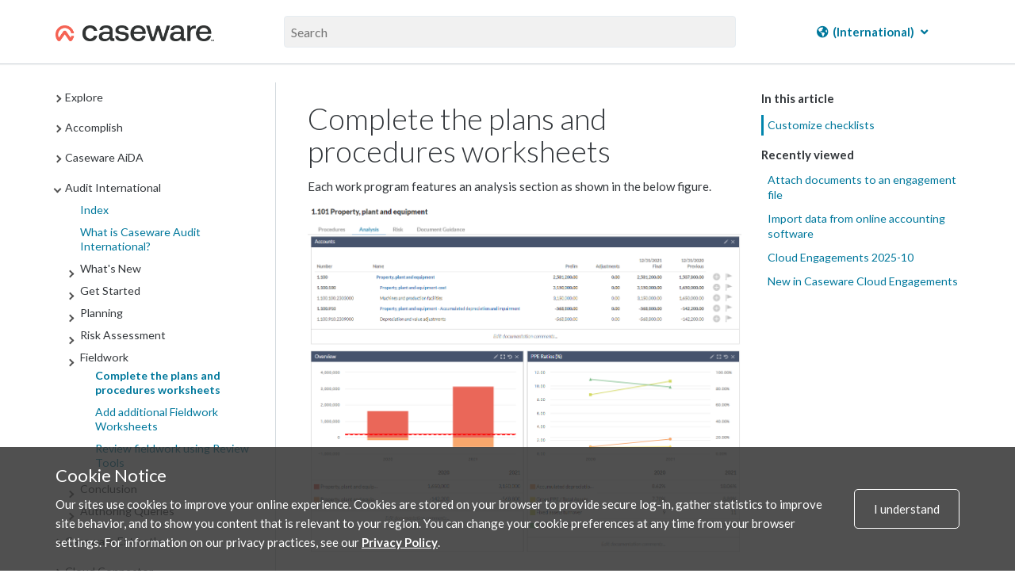

--- FILE ---
content_type: text/html; charset=UTF-8
request_url: https://docs.caseware.com/2020/webapps/31/test%20canonical%20url/Explore/Audit-International/Complete-the-plans-and-procedures-worksheets.htm?region=int
body_size: 34311
content:
<!DOCTYPE html>
    <html lang="test canonical url" >
<head>
    <meta charset="utf-8">
    <meta http-equiv="X-UA-Compatible" content="IE=edge">
    <meta name="viewport" content="width=device-width, initial-scale=1">

        <title>Complete the plans and procedures worksheets</title>

<meta property="og:url" content="http://docs.caseware.com/2020/webapps/31/test%20canonical%20url/Explore/Audit-International/Complete-the-plans-and-procedures-worksheets.htm">
<meta property="og:title" content="">
<meta property="og:description" name="description" content="Complete the plans and procedures worksheets">
<meta property="og:image" content="/path/to/image.jpg" />
<meta name="csrf-token" content="nJsylhLDM891oVYwpL0Tt7ESsHEHUoYaooFLeU3k">
<meta charset="utf-8">
<meta http-equiv="X-UA-Compatible" content="IE=edge">
<meta name="viewport" content="width=device-width, initial-scale=1">


<link rel="canonical" href="http://docs.caseware.com/2020/webapps/31/test%20canonical%20url/Explore/Audit-International/Complete-the-plans-and-procedures-worksheets.htm" />
<link rel="shortcut icon" href="/img/favicon.ico" type="image/x-icon">


<link href="https://cdnjs.cloudflare.com/ajax/libs/font-awesome/6.5.1/css/all.min.css" rel="stylesheet">
<link rel="stylesheet" href="https://use.fontawesome.com/releases/v5.3.1/css/brands.css" integrity="sha384-rf1bqOAj3+pw6NqYrtaE1/4Se2NBwkIfeYbsFdtiR6TQz0acWiwJbv1IM/Nt/ite" crossorigin="anonymous">
<link rel="stylesheet" href="https://use.fontawesome.com/releases/v5.3.1/css/fontawesome.css" integrity="sha384-1rquJLNOM3ijoueaaeS5m+McXPJCGdr5HcA03/VHXxcp2kX2sUrQDmFc3jR5i/C7" crossorigin="anonymous">
<link rel="stylesheet" href="https://use.fontawesome.com/releases/v5.3.1/css/solid.css" integrity="sha384-VGP9aw4WtGH/uPAOseYxZ+Vz/vaTb1ehm1bwx92Fm8dTrE+3boLfF1SpAtB1z7HW" crossorigin="anonymous">


<script type="application/ld+json">
	{
	  "@context": "http://schema.org/",
	  "@type": "WebSite",
	  "name": "CaseWare Documentation",
	  "url": "docs.caseware.com",
	  "potentialAction": {
		"@type": "SearchAction",
		"target": "https://docs.caseware.com/2018/webapps/29/de/search?search=test#search-{search_term_string}",
		"query-input": "required name=search_term_string"
	  }
	}
</script>

<script src="https://code.jquery.com/jquery-3.6.0.min.js"></script>
<style>
	 h2.collapsible {
            cursor: pointer;
            padding-left: 30px; /* Add padding to the left for the arrow */
            position: relative; /* Ensure proper positioning of the arrow */
        }

        /* Add styling for the arrow */
        .arrow {
            position: absolute;
            left: 0; /* Position the arrow to the left */
            top: 50%;
            transform: translateY(-50%);
            font-size: 12px;
        }

        /* Add padding to the left of h1/h2 to make space for the arrow */
         h2.collapsible {
            padding-left: 25px; /* Adjust as needed */
        }
</style>
<script>
 $(document).ready(function() {

	var url = window.location.href; // Get the current URL
    var urlParams = new URLSearchParams(window.location.search); // Extract the query parameters
    var region = urlParams.get('region'); // Get the value of 'region'
	 if (region === 'us') {
    // Show the US-related content and hide the CA-related content
    $('[data-mc-conditions="General.US"]').show();
    $('[data-mc-conditions="General.CA"]').hide();
    // Hide the col group for CA-related columns
    $('col[data-mc-conditions="General.CA"]').css('display', 'none');
    // Show the col group for US-related columns
    $('col[data-mc-conditions="General.US"]').css('display', 'table-column');
} else if (region === 'ca') {
    // Show the CA-related content and hide the US-related content
    $('[data-mc-conditions="General.CA"]').show();
    $('[data-mc-conditions="General.US"]').hide();
    // Hide the col group for US-related columns
    $('col[data-mc-conditions="General.US"]').css('display', 'none');
    // Show the col group for CA-related columns
    $('col[data-mc-conditions="General.CA"]').css('display', 'table-column');
} else {
    // If no region is specified, show both
    $('[data-mc-conditions="General.CA"]').show();
    $('[data-mc-conditions="General.US"]').show();
    // Ensure both columns are visible
    $('col[data-mc-conditions="General.CA"]').css('display', 'table-column');
    $('col[data-mc-conditions="General.US"]').css('display', 'table-column');
}


 	$('section.toc-content').find('h2.collapsible').each(function() {
    var $heading = $(this);
    
    // Create a new div for content-data
    var $contentDataDiv = $('<div class="content-data"></div>');
    
    // Append all following siblings until the next h1 or h2 into the content-data div
    var nextElements = $heading.nextUntil('h2');
    $contentDataDiv.append(nextElements);
    
    // Insert the content-data div right after the current heading
    $heading.after($contentDataDiv);
  });

 	
 	 $('h2.collapsible').each(function() {
            $(this).prepend('<span class="arrow">►</span>');
        });

        $('.content-data').hide(); 
        $('h2.collapsible').click(function() {
            var $this = $(this); // Store reference to clicked header
            var $content = $this.next('.content-data'); // Get the associated content

            $content.slideToggle();

            var $arrow = $this.find('.arrow'); 

            // Toggle the arrow text between ▼ and ▲
            if ($arrow.text() === '►') {
                $arrow.text('▼'); // Change to up arrow
            } else {
                $arrow.text('►'); // Change to down arrow
            }
        });
       
    });
</script>


<link rel="alternate" hreflang="en" href="http://docs.caseware.com/2020/webapps/31/test%20canonical%20url/Explore/Audit-International/Complete-the-plans-and-procedures-worksheets.htm" />
<link rel="alternate" hreflang="fr" href="http://docs.caseware.com/2020/webapps/31/test%20canonical%20url/Explore/Audit-International/Complete-the-plans-and-procedures-worksheets.htm" />
<link rel="alternate" hreflang="es" href="http://docs.caseware.com/2020/webapps/31/test%20canonical%20url/Explore/Audit-International/Complete-the-plans-and-procedures-worksheets.htm" />
<link rel="alternate" hreflang="nl" href="http://docs.caseware.com/2020/webapps/31/test%20canonical%20url/Explore/Audit-International/Complete-the-plans-and-procedures-worksheets.htm" />
<link rel="alternate" hreflang="de" href="http://docs.caseware.com/2020/webapps/31/test%20canonical%20url/Explore/Audit-International/Complete-the-plans-and-procedures-worksheets.htm" />
<link rel="alternate" hreflang="cn" href="http://docs.caseware.com/2020/webapps/31/test%20canonical%20url/Explore/Audit-International/Complete-the-plans-and-procedures-worksheets.htm" /> 
	
		
		<!-- Global site tag (gtag.js) - Google Analytics -->
		<script async src="https://www.googletagmanager.com/gtag/js?id=G-SCYGGP6FPM"></script>
		<script>
			window.dataLayer = window.dataLayer || [];
		function gtag(){dataLayer.push(arguments);}
		gtag('js', new Date());

		gtag('config', 'G-SCYGGP6FPM');
		</script>

	

	<!-- Google Tag Manager -->
	<script>(function(w,d,s,l,i){w[l]=w[l]||[];w[l].push({'gtm.start':
		new Date().getTime(),event:'gtm.js'});var f=d.getElementsByTagName(s)[0],
		j=d.createElement(s),dl=l!='dataLayer'?'&l='+l:'';j.async=true;j.src=
		'https://www.googletagmanager.com/gtm.js?id='+i+dl;f.parentNode.insertBefore(j,f);
		})(window,document,'script','dataLayer','GTM-KXKK445');</script>
	<!-- End Google Tag Manager -->


<meta name="google-translate-customization" content="ad1fc64b68ce99cb-1145fc38ed0101e8-g15336b4538df18af-1a">
<script type="text/javascript">/* <![CDATA[ */
	var myURL = document.location.href;

	if(myURL.indexOf("/en/") !== -1){
	document.cookie="googtrans" + "=" + "/en/en/";
	}else if(myURL.indexOf("/fr/") !== -1 || myURL.indexOf("/ca/fr") !== -1){
	document.cookie="googtrans" + "=" + "/en/fr/";
	}else if (myURL.indexOf("/es/") !== -1){
	document.cookie="googtrans" + "=" + "/en/es/";
	}else if (myURL.indexOf("/cn/") !== -1){
	document.cookie="googtrans" + "=" + "/en/zh-CN/";
	}else if (myURL.indexOf("/tw/") !== -1){
	document.cookie="googtrans" + "=" + "/en/zh-TW/";
	}else{
	document.cookie="googtrans" + "=" + "/en/en/";
	}


	function play(id)
	{
	if(document.getElementById('animated'+id).style.cssText.match('display: none;'))
	{

	document.getElementById('animated'+id).style.cssText = 'display:inline';
	document.getElementById('fixed'+id).style.cssText = 'display: none';

	}else{

	document.getElementById('animated'+id).style.cssText = 'display:none';
	document.getElementById('fixed'+id).style.cssText = 'display: inline';

	}
	}
/* ]]> */</script>
<script type="text/javascript">/* <![CDATA[ */
function googleTranslateElementInit() {
new google.translate.TranslateElement({pageLanguage: 'en', includedLanguages: 'de,es,fr,nl,zh-CN,zh-TW', layout: google.translate.TranslateElement.InlineLayout.HORIZONTAL, gaTrack: true, gaId: 'UA-37974433-25'}, 'google_translate_element');
}
/* ]]> */</script>

<script src="https://translate.google.com/translate_a/element.js?cb=googleTranslateElementInit">
</script>


    <link href="/css/app.css?id=b88b7980c85b3f5618f3" rel="stylesheet" type="text/css">
    
    
    <link rel="stylesheet" href="https://use.fontawesome.com/releases/v5.3.1/css/brands.css" integrity="sha384-rf1bqOAj3+pw6NqYrtaE1/4Se2NBwkIfeYbsFdtiR6TQz0acWiwJbv1IM/Nt/ite" crossorigin="anonymous">
    <link rel="stylesheet" href="https://use.fontawesome.com/releases/v5.3.1/css/fontawesome.css" integrity="sha384-1rquJLNOM3ijoueaaeS5m+McXPJCGdr5HcA03/VHXxcp2kX2sUrQDmFc3jR5i/C7" crossorigin="anonymous">
    <link rel="stylesheet" href="https://use.fontawesome.com/releases/v5.3.1/css/solid.css" integrity="sha384-VGP9aw4WtGH/uPAOseYxZ+Vz/vaTb1ehm1bwx92Fm8dTrE+3boLfF1SpAtB1z7HW" crossorigin="anonymous">
</head>
<body>
        <!-- Google Tag Manager (noscript) -->
<noscript><iframe src="https://www.googletagmanager.com/ns.html?id=GTM-KXKK445" height="0" width="0" style="display:none;visibility:hidden"></iframe></noscript>
<!-- End Google Tag Manager (noscript) -->    <div class="">
    <div class="flex-page-container">
        
                        <header class="header">
    <div class="container header__container">
        <div class="header__search-wrap">
            <div class="header__nav-wrap">
                <a href="/"><img class="header__logo" src="/img/CaseWare-Logo-RGB-Primary_Dark-TM.png" alt="CaseWare logo"></a>
            </div>
            <div class="header__input-search-wrapper">
                <form method="GET" action="/new-search">
                    <input type="text" name="search" placeholder="Search" autocomplete="off">
                    <input type="hidden" name="lang" value=test canonical url>
                    <input type="hidden" name="year" value=2020>
                    <input type="hidden" name="category" value=Explore>
                    <input type="hidden" name="region" value=int>
                </form>
            </div>
            <div class="header__nav-wrap">
                                <div class="nav-container">
    

    
                    <div class="language__dropdown dropdown">
            <a href="#"><i class="fas fa-globe-americas"></i> <span class="notranslate"> (International)</span> <i class="fas fa-angle-down"></i></a>
            <div class="dropdown-content">
                <a href="/2020/webapps/31/test%20canonical%20url/Explore/Audit-International/Complete-the-plans-and-procedures-worksheets.htm?region=ca"><span class="notranslate"> English (Canada) </span></a>
                <a href="/2020/webapps/31/test%20canonical%20url/Explore/Audit-International/Complete-the-plans-and-procedures-worksheets.htm?region=us"><span class="notranslate"> English (US) </span></a>
                <a href="/2020/webapps/31/test%20canonical%20url/Explore/Audit-International/Complete-the-plans-and-procedures-worksheets.htm?region=int"><span class="notranslate"> English (International) </span></a>
                <a href="/2020/webapps/31/test%20canonical%20url/Explore/Audit-International/Complete-the-plans-and-procedures-worksheets.htm?region=ca"><span class="notranslate"> Français (Canada) </span></a>
                <a href="/2020/webapps/31/test%20canonical%20url/Explore/Audit-International/Complete-the-plans-and-procedures-worksheets.htm?region=int"><span class="notranslate"> Nederlands (Nederland) </span></a>
                <a href="/2020/webapps/31/test%20canonical%20url/Explore/Audit-International/Complete-the-plans-and-procedures-worksheets.htm?region=int"><span class="notranslate"> Deutsch </span></a>
                <a href="/2020/webapps/31/test%20canonical%20url/Explore/Audit-International/Complete-the-plans-and-procedures-worksheets.htm?region=int"><span class="notranslate"> Español </span></a>
            </div>
        </div>

        <!-- <div class="language__dropdown dropdown">
            <a href="#"><i class="fas fa-globe-americas"></i> <span class="notranslate">INT</span> <i class="fas fa-angle-down"></i></a>
            <div class="dropdown-content">
                <a href="?region=ca">Canada</a>
                <a href="?region=us">US</a>
                <a href="?region=int">International</a>
            </div>
        </div> -->
    
        <!--  -->
    <!-- <div class="language__dropdown dropdown">
        <a href="#"><i class="fas fa-language"></i> <span class="notranslate">TEST CANONICAL URL</span> <i
                class="fas fa-angle-down"></i></a>
        <div class="dropdown-content">
            <a href="/2020/webapps/31/test%20canonical%20url/Explore/Audit-International/Complete-the-plans-and-procedures-worksheets.htm">English</a>
            <a href="/2020/webapps/31/test%20canonical%20url/Explore/Audit-International/Complete-the-plans-and-procedures-worksheets.htm">French</a>
            <a href="/2020/webapps/31/test%20canonical%20url/Explore/Audit-International/Complete-the-plans-and-procedures-worksheets.htm">Spanish</a>
            <a href="/2020/webapps/31/test%20canonical%20url/Explore/Audit-International/Complete-the-plans-and-procedures-worksheets.htm">Dutch</a>
            <a href="/2020/webapps/31/test%20canonical%20url/Explore/Audit-International/Complete-the-plans-and-procedures-worksheets.htm">Chinese</a>
            <a href="/2020/webapps/31/test%20canonical%20url/Explore/Audit-International/Complete-the-plans-and-procedures-worksheets.htm">German</a>
        </div>
    </div> -->
    <!--  -->
</div>                            </div>
        </div>
    </div>
</header>        <header class="header-mobile">
    <span class="glyphicon glyphicon-menu-hamburger header-mobile__nav-toggle" aria-hidden="true"></span>
    <div>
        <img class="header-mobile__logo" src="/img/CaseWare-Logo-RGB-Primary_Dark-TM.png" alt="CaseWare Cloud logo">
    </div>
    <div class="header-mobile__input-search-wrapper">

        <form method="GET" action="/new-search">
            <input type="text" name="search" placeholder="Search" autocomplete="off">
            <input type="hidden" name="lang" value=test canonical url>
            <input type="hidden" name="year" value=2020>
            <input type="hidden" name="category" value=Explore>
        </form>
        <span class="glyphicon glyphicon-remove header-mobile__close-search header-mobile__search--js"
            aria-hidden="true"></span>
    </div>
    <span class="glyphicon glyphicon-search header-mobile__open-search header-mobile__search--js"
        aria-hidden="true"></span>
</header>


<div class="mobile-nav__wrapper">
    <div class="mobile-nav">
        <div class="mobile-nav__close-bar-wrap">
            <span class="glyphicon glyphicon-chevron-left header-mobile__nav-toggle" aria-hidden="true"></span>
            <div class="nav-container">
    

    
                    <div class="language__dropdown dropdown">
            <a href="#"><i class="fas fa-globe-americas"></i> <span class="notranslate"> (International)</span> <i class="fas fa-angle-down"></i></a>
            <div class="dropdown-content">
                <a href="/2020/webapps/31/test%20canonical%20url/Explore/Audit-International/Complete-the-plans-and-procedures-worksheets.htm?region=ca"><span class="notranslate"> English (Canada) </span></a>
                <a href="/2020/webapps/31/test%20canonical%20url/Explore/Audit-International/Complete-the-plans-and-procedures-worksheets.htm?region=us"><span class="notranslate"> English (US) </span></a>
                <a href="/2020/webapps/31/test%20canonical%20url/Explore/Audit-International/Complete-the-plans-and-procedures-worksheets.htm?region=int"><span class="notranslate"> English (International) </span></a>
                <a href="/2020/webapps/31/test%20canonical%20url/Explore/Audit-International/Complete-the-plans-and-procedures-worksheets.htm?region=ca"><span class="notranslate"> Français (Canada) </span></a>
                <a href="/2020/webapps/31/test%20canonical%20url/Explore/Audit-International/Complete-the-plans-and-procedures-worksheets.htm?region=int"><span class="notranslate"> Nederlands (Nederland) </span></a>
                <a href="/2020/webapps/31/test%20canonical%20url/Explore/Audit-International/Complete-the-plans-and-procedures-worksheets.htm?region=int"><span class="notranslate"> Deutsch </span></a>
                <a href="/2020/webapps/31/test%20canonical%20url/Explore/Audit-International/Complete-the-plans-and-procedures-worksheets.htm?region=int"><span class="notranslate"> Español </span></a>
            </div>
        </div>

        <!-- <div class="language__dropdown dropdown">
            <a href="#"><i class="fas fa-globe-americas"></i> <span class="notranslate">INT</span> <i class="fas fa-angle-down"></i></a>
            <div class="dropdown-content">
                <a href="?region=ca">Canada</a>
                <a href="?region=us">US</a>
                <a href="?region=int">International</a>
            </div>
        </div> -->
    
        <!--  -->
    <!-- <div class="language__dropdown dropdown">
        <a href="#"><i class="fas fa-language"></i> <span class="notranslate">TEST CANONICAL URL</span> <i
                class="fas fa-angle-down"></i></a>
        <div class="dropdown-content">
            <a href="/2020/webapps/31/test%20canonical%20url/Explore/Audit-International/Complete-the-plans-and-procedures-worksheets.htm">English</a>
            <a href="/2020/webapps/31/test%20canonical%20url/Explore/Audit-International/Complete-the-plans-and-procedures-worksheets.htm">French</a>
            <a href="/2020/webapps/31/test%20canonical%20url/Explore/Audit-International/Complete-the-plans-and-procedures-worksheets.htm">Spanish</a>
            <a href="/2020/webapps/31/test%20canonical%20url/Explore/Audit-International/Complete-the-plans-and-procedures-worksheets.htm">Dutch</a>
            <a href="/2020/webapps/31/test%20canonical%20url/Explore/Audit-International/Complete-the-plans-and-procedures-worksheets.htm">Chinese</a>
            <a href="/2020/webapps/31/test%20canonical%20url/Explore/Audit-International/Complete-the-plans-and-procedures-worksheets.htm">German</a>
        </div>
    </div> -->
    <!--  -->
</div>        </div>
        <div class="mobile-nav__filters-wrap">
                    </div>
        <div class="mobile-nav__toc">
            <div class="toc__container">
    
</div>        </div>
    </div>
</div>        
    
        <main id="main">
                <div class="container documentation">
        <div class="row">
            <div class="col-sm-3 table-of-contents">
                <div class="toc__container">
    
</div>            </div>
            <div class="col-sm-9">
                <div class="docs__video-iframe-wrap">
                    <iframe class="yt-video-iframe" src="" frameborder="0" allowfullscreen></iframe>                </div>
                <div class="docs__container">
                    <div class="docs__content"> 
                                                    <section class="toc-content">
    <body>          <div role="main" id="mc-main-content">              <h1>Complete the plans and procedures worksheets</h1>              <p>Each work program features an analysis section as shown in the below figure.</p>              <p>                  <img src="/documentation_files/2020/webapps/31/Content/en/Resources//Images/aud-int-property-4.png" alt="Property, plant and equipment - Analysis." />              </p>              <p>The Analysis section pulls information from the trial balance and displays it in graphs or tables. It presents data visually and it only includes trial balance information for relevant accounts and groups to help you identify potential client inquiries.</p>              <p>Complete the <b>Plans and procedures</b> work programs by selecting the appropriate response. You can also use the Add note text field at each procedure to enter any additional information.</p>              <p> Add assertions and annotations if needed. Select  issues (<img src="/documentation_files/2020/webapps/31/Content/en/Resources//Images/icon-issues-in-document-inline.PNG" style="vertical-align: text-bottom;height: 20px;" alt="" />) to add review notes, to-do's, considerations and so on. To learn more, see <a href="../../Engagements/Documentation-and-Review/Add-annotations.htm#Document">Add annotations</a> and <a href="../../Engagements/Documentation-and-Review/Add-review-notes-(issues).htm#Document">Add, review and resolve issues.</a></p>              <p>As you complete each form, sign off  procedures based on the assertions that display.</p>              <h2>Customize checklists</h2>              <p>You can customize checklists in a number of different ways. For example, if you need to add a procedure to a document.</p>              <p><b>To add a procedure to a document:</b>              </p>              <ol>                  <li value="1">                      <p>Navigate to the desired procedures and select <b>Edit</b>(<img src="/documentation_files/2020/webapps/31/Content/en/Resources//Images/edit-icon_20x20.png" style="vertical-align: text-bottom;width: 20;height: 20;" alt="" />), <b> More information</b> (<img src="/documentation_files/2020/webapps/31/Content/en/Resources//Images/more-actions-inline_35x20.png" style="vertical-align: text-bottom;width: 35;height: 20;" alt="" />).</p>                      <p><a href="../../Engagements/Template-and-Authoring/Add-a-procedure.htm" alt="1.101 Property, plant and equipment - Substantive procedures."><img src="/documentation_files/2020/webapps/31/Content/en/Resources//Images/aud-int-property-5.png" alt="Property, plant and equipment." /></a>                      </p>                  </li>                  <li value="2">                      <p>Select <b>Add Procedure</b>. A new procedure appears.</p>                      <p>                          <img src="/documentation_files/2020/webapps/31/Content/en/Resources//Images/aud-int-substantive.png" alt="Property, plant and equipment - Add a procedure. " />                      </p>                      <p>To learn more, see <a href="../../Engagements/Template-and-Authoring/Add-a-procedure.htm">Add a procedure</a>.</p>                  </li>              </ol>              <p><a href="../../Engagements/Template-and-Authoring/What-are-visibility-settings.htm">Visibility settings</a> provide built-in automation so that only the relevant documents or content are available in your engagement file. You can see the conditions under which a procedure will appear by selecting its <b>Visibility</b> icon (<img src="/documentation_files/2020/webapps/31/Content/en/Resources//Images/icon-visibility-visible_27x20.png" style="vertical-align: text-bottom;width: 27;height: 20;" alt="" />).</p>              <p>                  <img src="/documentation_files/2020/webapps/31/Content/en/Resources//Images/aud-int-detailed-audit-response.png" alt="Visibility settings." />              </p>          </div>      </body>
</section>                                                <div class="docs__user-feedback">
                            <div class="was-this-helpful">
    <p class="was-this-helpful-question-text">Was this helpful?</p>
    <a class="was-this-helpful-btn was-this-helpful-yes">Yes</a>

    <div class="was-this-helpful-no-reason-menu">
        <a class="was-this-helpful-btn was-this-helpful-no">No</a>
        <div class="was-this-helpful-no-reason-dropdown">
            <form>
                <radiogroup>
                    <div class="reason-radio-box"> 
                        <label><input type="radio" name="was-this-helpful-no-reason" value="It wasn't accurate" class="feedback-given"> It wasn&#039;t accurate</label>
                    </div>

                    <div class="reason-radio-box">
                        <label><input type="radio" name="was-this-helpful-no-reason" value="It wasn't clear" class="feedback-given"> It wasn&#039;t clear</label>
                    </div>

                    <div class="reason-radio-box">
                        <label><input type="radio" name="was-this-helpful-no-reason" value="It wasn't relevant" class="feedback-given"> It wasn&#039;t relevant</label>
                    </div>
                </radiogroup>
            </form>
        </div>
    </div>
</div>                        </div>
                    </div>
                    <div class="docs__sub-toc">
                        <div class="docs__video-iframe-thumbnail-container">
                            <img class="docs__video-iframe-thumbnail" src="" alt="">
                            <img class="docs__video-iframe-thumbnail__yt-icon" src="/img/yt_icon_rgb.png" alt="">
                        </div>
                        <section class="toc-subtopics">
    <div class="toc-subtopics__in-this-article">
        <h5>In this article</h5>
        <ul class="nav">
            
        </ul>
    </div>
    <div class="toc-subtopics__recently-viewed">
        <div class="recently-viewed">
    <h5>Recently viewed</h5>
        <ul>
                                                <li>
                        <a href="https://docs.caseware.com/../../Engagements/Documentation-and-Review/Attach-documents-to-an-engagement-file.htm" target="_blank">Attach documents to an engagement file</a>
                    </li>
                                                                                            <li>
                        <a href="https://docs.caseware.com/../../Engagements/File-Preparation/Import-data-from-online-accounting-sofware-new-method.htm" target="_blank">Import data from online accounting software</a>
                    </li>
                                                                <li>
                        <a href="https://docs.caseware.com//2020/webapps/31/en/Explore/Whats-New/Release-history-Cloud-Engagements-2025-10.htm?region=ca" target="_blank">Cloud Engagements 2025-10</a>
                    </li>
                                                                <li>
                        <a href="https://docs.caseware.com//2020/webapps/31/en/Explore/Whats-New/Whats-new-Cloud-Engagements.htm?region=ca" target="_blank">New in Caseware Cloud Engagements</a>
                    </li>
                                    </ul>
    </div>
    </div>
</section>                    </div>
                </div>
                <div class="filtermsg col-sm-9">
    This content is exclusively related to  and has been filtered out. Select the PRODUCTS <i class="fas fa-filter"></i> dropdown in the top navigation to modify your filter settings.
</div>            </div>
        </div>
    </div>

    
    <div class="back-to-top">
    <span class="glyphicon glyphicon-circle-arrow-up"></span>
</div>
    
    <div class="image-modal">
    <figure>
        <img class="image-modal__img" />
        <figcaption class="image-modal__caption"></figcaption>
    </figure>
    <span class="glyphicon glyphicon-remove image-modal__close" aria-hidden="true"></span>
</div>
    
    <div class="pdf-modal">
    <div class="pdf-modal__wrap">
        <div class="pdf-modal__body">
            <h2 class="">Stay Connected</h2>
            <p class="">Subscribe to receive updates on the latest articles and news for CaseWare products.</p>
            <p class="">Your download will start immediately after you subscribe.</p>
            <div class="pdf-modal__button-wrap">
                <div class="pdf-modal__input-wrap">
                    <input type="text" class="email-sub-for-pdf" placeholder="Enter your email">
                </div>
                <div id="error">Please enter a valid email.</div>
                <button type="button" class="pdf-modal__subscribe-btn">Subscribe</button>
            </div>
            <a class="pdf-modal__file-download-btn">No thanks, I just want the file.</a>
        </div>
        <div class="pdf-modal__footer">
            <p>Don't have a cloud yet? <a href="https://casewarecloud.com/" target="_blank">Click to learn more</a></p>
        </div>
        <div class="pdf-modal__close">
            
            <span class="glyphicon glyphicon-remove" aria-hidden="true"></span>
        </div>
    </div>
</div>        </main>
    </div>
    </div>
        <div class="cookie">
  <div class="container">
    <div class="cookie__wrapper">
      <div>
        <h2>Cookie Notice</h2>
        <p>Our sites use cookies to improve your online experience. Cookies are stored on your browser to provide secure log-in, gather statistics to improve site behavior, and to show you content that is relevant to your region. You can change your cookie preferences at any time from your browser settings. For information on our privacy practices, see our <a href="https://www.caseware.com/ca/generic/privacy-policy" target="_blank" rel="noopener">Privacy Policy</a>.</p>
      </div>
      <div>
        <div class="cookie__btn">
          <span>I understand</span>
        </div>
      </div>
    </div>
  </div>
</div>
        <!-- <section class="newsletter">
    <div class="newsletter__container container">
        <h3>TODO - Newsletter Signup</h3>
    </div>
</section> -->
<footer class="footer">
    <div class="container">
        <div class="row">
            <div class="col col-sm-6 col--sm-full">        
                <a href="https://www.caseware.com">
                    <img class="footer__logo" src="/img/CaseWare-Logo-RGB-Primary_Light-TM.png" class="footerlogo" alt="CaseWare logo" />
                </a>
            </div>
            <div class="col col-sm-6 col--sm-full footer__social-media">
                <a href="https://www.linkedin.com/groups/1935174/profile"><i class="fab fa-linkedin"></i></a>
                <a href="http://www.facebook.com/pages/CaseWare-International-Inc/54418196590?ref=ts"><i class="fab fa-facebook-square"></i></a>
                <a href="https://twitter.com/CaseWare"><i class="fab fa-x-twitter"></i></a>
                <a href="http://www.youtube.com/user/casewarevids?feature=results_main"><i class="fab fa-youtube-square"></i></a>
            </div>
        </div>
        <div class="row footer__links">
            <div class="col-sm-12">

        <!-- TODO un hardcode -->
           

                <div class="col">
                    <span>About</span>
                    <a href="https://www.caseware.com/ca/about" target="_blank" rel="noopener">Who we are</a>
                    <a href="https://www.caseware.com/ca/careers" target="_blank" rel="noopener">Where you fit</a>
                    <a href="https://www.caseware.com/security-certifications/" target="_blank" rel="noopener">Certifications</a>
                </div>
                <div class="col stretch">
                    <span>Legal</span>
                    <!-- <a href="https://www.caseware.com/generic/privacy-policy-caseware-international" target="_blank" rel="noopener">CaseWare International Privacy Policy</a> -->
                    <a href="https://www.caseware.com/privacy-statement/" target="_blank" rel="noopener">Caseware Cloud Privacy Policy</a>
                    <a href="https://www.caseware.com/terms-of-use/" target="_blank" rel="noopener">Terms of Use</a>
                    <a href="https://docs.caseware.com/latest/webapps/en/Setup/Licenses/CaseWare-Cloud-Services-Agreement.htm" rel="noopener">Cloud Services Agreement</a>
                                        <a href="https://docs.caseware.com/latest/webapps/en/Setup/Licenses/CaseWare-Cloud-Services-Agreement.htm?region=int" target="_blank" rel="noopener">Cloud Service Level Agreement</a>
                                    </div>
                <div class="col">
                    <span>Resources</span>
                    <a href="https://www.caseware.com/ca/support" target="_blank" rel="noopener">Support</a>
                    <a href="https://www.caseware.com/ca/training" target="_blank" rel="noopener">Training</a>
                    <a href="https://www.caseware.com/ca/distributors" target="_blank" rel="noopener">Distributors</a>
                    <a href="https://my.caseware.com/account/login?ReturnUrl=%2F" target="_blank" rel="noopener">MyCaseware</a>
                </div>
                <div class="col stretch contact">
                    <span>Contact</span>
                    <div>
                        Caseware International Inc.<br />351 King St E, Suite 1100, <br />Toronto, ON M5A 2W4, Canada<br />
                        <a href="tel:14168679504">Tel: 416-867-9504</a>
                        <a href="tel:14168671906">Fax: 416-867-1906</a>
                    </div>
                </div>
            </div>
        </div>
    </div>
    <div class="footer__copyright">
        <p class="">Copyright &copy; 2026 CaseWare International</p>
    </div>
</footer>
        
    <!-- This site is converting visitors into subscribers and customers with OptinMonster - https://optinmonster.com -->
    <script type="text/javascript" src="https://a.omappapi.com/app/js/api.min.js" data-account="87970" data-user="78239"
        async></script>
    <!-- / https://optinmonster.com -->
    <script src="/js/mk2/app.js?id=4e945455f265dc1ff95a"></script>
    <script src="/js/mk4/app.js?id=15cf4f666fc355373ce4"></script>
</body>
</html>

--- FILE ---
content_type: text/xml
request_url: https://docs.caseware.com/documentation_files/2020/webapps/31/Content/en/Online%20Output_int.xml
body_size: 132112
content:
<?xml version="1.0" encoding="utf-8"?>
<CatapultToc
  Version="1">
  <TocEntry
    Title="Explore">
    <TocEntry
      Title="Home"
      Link="/Cloud-Home.htm" xmlns:MadCap="http://www.madcapsoftware.com/Schemas/MadCap.xsd" />
    <TocEntry
      Title="What's New">
      <TocEntry
        Title="New in Caseware Cloud"
        Link="/Explore/Whats-New/Whats-new-Cloud.htm" xmlns:MadCap="http://www.madcapsoftware.com/Schemas/MadCap.xsd" />
      <TocEntry
        Title="Release History">
        <TocEntry
          Title="Cloud 40.0"
          Link="/Explore/Whats-New/Release-history-Cloud-40-0.htm" xmlns:MadCap="http://www.madcapsoftware.com/Schemas/MadCap.xsd" />
        <TocEntry
          Title="Cloud 38.0"
          Link="/Explore/Whats-New/Release-history-Cloud-38-0.htm" xmlns:MadCap="http://www.madcapsoftware.com/Schemas/MadCap.xsd" />
        <TocEntry
          Title="Cloud 37.1"
          Link="/Explore/Whats-New/Release-history-Cloud-37-1.htm" xmlns:MadCap="http://www.madcapsoftware.com/Schemas/MadCap.xsd" />
        <TocEntry
          Title="Cloud 37.0"
          Link="/Explore/Whats-New/Release-history-Cloud-37-0.htm" xmlns:MadCap="http://www.madcapsoftware.com/Schemas/MadCap.xsd" />
        <TocEntry
          Title="Cloud 36.0"
          Link="/Explore/Whats-New/Release-history-Cloud-36-0.htm" xmlns:MadCap="http://www.madcapsoftware.com/Schemas/MadCap.xsd" />
        <TocEntry
          Title="Cloud 35.0"
          Link="/Explore/Whats-New/Release-history-Cloud-35-0.htm" xmlns:MadCap="http://www.madcapsoftware.com/Schemas/MadCap.xsd" />
      </TocEntry>
    </TocEntry>
    <TocEntry
      Title="Roles">
      <TocEntry
        Title="Firm Administrator"
        Link="/Explore/Roles/Firm-Administrator.htm"
        MadCap:generatedToc="true" xmlns:MadCap="http://www.madcapsoftware.com/Schemas/MadCap.xsd" />
      <TocEntry
        Title="Firm Author"
        Link="/Explore/Roles/Firm-Author.htm"
        MadCap:generatedToc="true" xmlns:MadCap="http://www.madcapsoftware.com/Schemas/MadCap.xsd" />
      <TocEntry
        Title="Enterprise Author"
        Link="/Explore/Roles/Network-Author.htm" xmlns:MadCap="http://www.madcapsoftware.com/Schemas/MadCap.xsd" />
      <TocEntry
        Title="Staff"
        Link="/Explore/Roles/Staff.htm"
        MadCap:generatedToc="true" xmlns:MadCap="http://www.madcapsoftware.com/Schemas/MadCap.xsd" />
      <TocEntry
        Title="Contacts"
        Link="/Explore/Roles/Contacts.htm"
        MadCap:generatedToc="true" xmlns:MadCap="http://www.madcapsoftware.com/Schemas/MadCap.xsd" />
      <TocEntry
        Title="Description of staff roles"
        Link="/Explore/Roles/Description-of-staff-roles.htm"
        MadCap:generatedToc="true" xmlns:MadCap="http://www.madcapsoftware.com/Schemas/MadCap.xsd" />
    </TocEntry>
    <TocEntry
      Title="Licenses and MyCaseware">
      <TocEntry
        Title="Before purchasing a Caseware Cloud license"
        Link="/Setup/Licenses/Before-buying-a-CaseWare-Cloud-license.htm"
        MadCap:generatedToc="true" xmlns:MadCap="http://www.madcapsoftware.com/Schemas/MadCap.xsd" />
      <TocEntry
        Title="Get started with MyCaseware"
        Link="/Explore/MyCaseware/Get-started-with-MyCaseware.htm"></TocEntry>
      <TocEntry
        Title="Manage your MyCaseware profile"
        Link="/Explore/MyCaseware/Manage-your-MyCaseware-profile.htm" />
      <TocEntry
        Title="Manage your firm account in MyCaseware"
        Link="/Explore/MyCaseware/Manage-your-firm-account-in-MyCaseware.htm" />
      <TocEntry
        Title="Purchase and manage a Caseware Cloud license"
        Link="/Explore/MyCaseware/Purchase-and-manage-a-Caseware-Cloud-license.htm"></TocEntry>
      <TocEntry
        Title="View licenses and downloads for Caseware Desktop products"
        Link="/Explore/MyCaseware/View-licenses-and-downloads-for-Caseware-Desktop-products.htm"></TocEntry>
    </TocEntry>
    <TocEntry
      Title="Get Started">
      <TocEntry
        Title="Get started - Firm Administrator"
        Link="/Explore/Getting-Started/Get-started-with-CaseWare-Cloud-Firm-Admin.htm" xmlns:MadCap="http://www.madcapsoftware.com/Schemas/MadCap.xsd" />
      <TocEntry
        Title="Get started - Staff"
        Link="/Explore/Getting-Started/Get-started-with-CaseWare-Cloud.htm" xmlns:MadCap="http://www.madcapsoftware.com/Schemas/MadCap.xsd" />
      <TocEntry
        Title="Get started - Contact"
        Link="/Explore/Getting-Started/Get-started-with-CaseWare-Cloud-Contact.htm" xmlns:MadCap="http://www.madcapsoftware.com/Schemas/MadCap.xsd" />
    </TocEntry>
    <TocEntry
      Title="Support and FAQs">
      <TocEntry
        Title="System requirements"
        Link="/Explore/Getting-Started/Supported-software-and-hardware.htm"
        MadCap:generatedToc="true" xmlns:MadCap="http://www.madcapsoftware.com/Schemas/MadCap.xsd" />
      <TocEntry
        Title="Frequently asked questions"
        Link="/Explore/Whats-New/Frequently-asked-questions.htm"
        MadCap:generatedToc="true" xmlns:MadCap="http://www.madcapsoftware.com/Schemas/MadCap.xsd" />
      <TocEntry
        Title="Get technical support"
        Link="/Explore/Getting-Started/Get-technical-support.htm"
        MadCap:generatedToc="true" xmlns:MadCap="http://www.madcapsoftware.com/Schemas/MadCap.xsd" />
      <TocEntry
        Title="Deprecated features"
        Link="/Explore/Whats-New/Deprecated-features.htm" xmlns:MadCap="http://www.madcapsoftware.com/Schemas/MadCap.xsd" />
      <TocEntry
        Title="Close a Caseware Cloud account"
        Link="/Setup/Licenses/Close-a-CaseWare-Cloud-account.htm"
        MadCap:generatedToc="true" xmlns:MadCap="http://www.madcapsoftware.com/Schemas/MadCap.xsd" />
    </TocEntry>
    <TocEntry
      Title="Legal">
      <TocEntry
        Title="Caseware Cloud data information"
        Link="/Setup/Administration-and-Settings/CaseWare-Cloud-data-information.htm"
        MadCap:generatedToc="true" xmlns:MadCap="http://www.madcapsoftware.com/Schemas/MadCap.xsd" />
      <TocEntry
        Title="Caseware Master Product &amp; Services Agreement"
        Link="/Setup/Licenses/CaseWare-Cloud-Services-Agreement.htm"
        MadCap:generatedToc="true" xmlns:MadCap="http://www.madcapsoftware.com/Schemas/MadCap.xsd" />
      <TocEntry
        Title="Caseware Cloud Service Level Agreement"
        Link="/Setup/Licenses/CaseWare-Cloud-Service-Level-Agreement.htm" xmlns:MadCap="http://www.madcapsoftware.com/Schemas/MadCap.xsd" />
      <TocEntry
        Title="Caseware Data Processing Agreement"
        Link="/Setup/Licenses/CaseWare-Data-Processing-Agreement.htm" xmlns:MadCap="http://www.madcapsoftware.com/Schemas/MadCap.xsd" />
    </TocEntry>
  </TocEntry>
  <TocEntry
    Title="Accomplish">
    <TocEntry
      Title="Index"
      Link="/Explore/CaseWare-Accomplish/Accomplish-index.htm"
      MadCap:generatedToc="true" xmlns:MadCap="http://www.madcapsoftware.com/Schemas/MadCap.xsd" />
    <TocEntry
      Title="What is Caseware Accomplish?"
      Link="/Explore/Cloud-Apps/CaseWare-Accomplish.htm"
      MadCap:generatedToc="true" xmlns:MadCap="http://www.madcapsoftware.com/Schemas/MadCap.xsd" />
    <TocEntry
      Title="What's New">
      <TocEntry
        Title="New in Caseware Accomplish"
        Link="/Explore/Whats-New/Whats-new-CaseWare-Accomplish.htm" />
      <TocEntry
        Title="Release updates"
        Link="/Explore/CaseWare-Accomplish/Release-updates.htm" xmlns:MadCap="http://www.madcapsoftware.com/Schemas/MadCap.xsd" />
      <TocEntry
        Title="Known issues"
        Link="/Explore/CaseWare-Accomplish/Known-issues.htm" xmlns:MadCap="http://www.madcapsoftware.com/Schemas/MadCap.xsd" />
      <TocEntry
        Title="Release History">
        <TocEntry
          Title="Caseware Accomplish Spring 2021"
          Link="/Explore/Whats-New/Release-history-Accomplish-Spring-2021.htm" xmlns:MadCap="http://www.madcapsoftware.com/Schemas/MadCap.xsd" />
      </TocEntry>
    </TocEntry>
    <TocEntry
      Title="Get Started">
      <TocEntry
        Title="Get started - Firm Administrator"
        Link="/Explore/Getting-Started/Get-started-with-CaseWare-Accomplish-Firm-Admin.htm" xmlns:MadCap="http://www.madcapsoftware.com/Schemas/MadCap.xsd" />
      <TocEntry
        Title="Get started - Staff"
        Link="/Explore/Getting-Started/Get-started-with-CaseWare-Accomplish.htm"
        MadCap:generatedToc="true" xmlns:MadCap="http://www.madcapsoftware.com/Schemas/MadCap.xsd" />
    </TocEntry>
    <TocEntry
      Title="Job Management">
      <TocEntry
        Title="Assign or reassign jobs"
        Link="/Explore/CaseWare-Accomplish/Assign-or-reassign-work.htm"
        MadCap:generatedToc="true" xmlns:MadCap="http://www.madcapsoftware.com/Schemas/MadCap.xsd" />
      <TocEntry
        Title="Track staff work"
        Link="/Explore/CaseWare-Accomplish/Track-staff-work.htm"
        MadCap:generatedToc="true" xmlns:MadCap="http://www.madcapsoftware.com/Schemas/MadCap.xsd" />
      <TocEntry
        Title="View and manage job details"
        Link="/Explore/CaseWare-Accomplish/View-and-manage-job-details.htm"
        MadCap:generatedToc="true" xmlns:MadCap="http://www.madcapsoftware.com/Schemas/MadCap.xsd" />
    </TocEntry>
  </TocEntry>
  <TocEntry
    Title="Caseware AiDA">
    <TocEntry
      Title="What is Caseware AiDA?"
      Link="/Explore/AiDA/What-is-Caseware-AiDA.htm" xmlns:MadCap="http://www.madcapsoftware.com/Schemas/MadCap.xsd" />
    <TocEntry
      Title="What's New">
      <TocEntry
        Title="New in AiDA"
        Link="/Explore/Whats-New/Whats-new-AiDA.htm" />
      <TocEntry
        Title="Release History">
        <TocEntry
          Title="AiDA 2025-10"
          Link="/Explore/Whats-New/Release-history-AiDA-2025-10.htm" />
        <TocEntry
          Title="AiDA 2025-09"
          Link="/Explore/Whats-New/Release-history-AiDA-2025-09.htm"></TocEntry>
        <TocEntry
          Title="AiDA 2025-07"
          Link="/Explore/Whats-New/Release-history-AiDA-2025-07.htm" />
        <TocEntry
          Title="AiDA 2025-04"
          Link="/Explore/Whats-New/Release-history-AiDA-2025.04.htm" />
        <TocEntry
          Title="Caseware AiDA 2.0"
          Link="/Explore/Whats-New/Release-history-AiDA-2.0.htm" />
      </TocEntry>
    </TocEntry>
    <TocEntry
      Title="Get Started">
      <TocEntry
        Title="Get started with Caseware AiDA"
        Link="/Explore/Getting-Started/Get-started-with-AiDA.htm"
        MadCap:generatedToc="true" xmlns:MadCap="http://www.madcapsoftware.com/Schemas/MadCap.xsd" />
      <TocEntry
        Title="Caseware AiDA FAQ"
        Link="/Explore/AiDA/AiDA-FAQ.htm" xmlns:MadCap="http://www.madcapsoftware.com/Schemas/MadCap.xsd" />
    </TocEntry>
    <TocEntry
      Title="Knowledge bases">
      <TocEntry
        Title="Create firm-managed knowledge bases"
        Link="/Explore/AiDA/Create-KBs.htm" />
      <TocEntry
        Title="Edit firm-managed knowledge bases"
        Link="/Explore/AiDA/Edit-KBs.htm" />
    </TocEntry>
  </TocEntry>
  <TocEntry
    Title="Audit International">
    <TocEntry
      Title="Index"
      Link="/Explore/Audit-International/Audit-International-index.htm"
      MadCap:generatedToc="true" xmlns:MadCap="http://www.madcapsoftware.com/Schemas/MadCap.xsd" />
    <TocEntry
      Title="What is Caseware Audit International?"
      Link="/Explore/Cloud-Apps/CaseWare-Audit-International.htm"
      MadCap:generatedToc="true" xmlns:MadCap="http://www.madcapsoftware.com/Schemas/MadCap.xsd" />
    <TocEntry
      Title="What's New">
      <TocEntry
        Title="New in Caseware Audit International"
        Link="/Explore/Whats-New/Whats-new-Audit-International.htm" />
      <TocEntry
        Title="Release History">
        <TocEntry
          Title="Caseware Audit International 2024.1.0"
          Link="/Explore/Whats-New/Release-history-Audit-International-2024.1.0.htm" />
        <TocEntry
          Title="Caseware Audit International 2023.2.0"
          Link="/Explore/Whats-New/Release-history-Audit-International-2023.2.0.htm" xmlns:MadCap="http://www.madcapsoftware.com/Schemas/MadCap.xsd" />
        <TocEntry
          Title="Caseware Audit International 2023.1.0"
          Link="/Explore/Whats-New/Release-History-Audit-International-2023.1.0.htm" xmlns:MadCap="http://www.madcapsoftware.com/Schemas/MadCap.xsd" />
        <TocEntry
          Title="Caseware Audit International 2022.2.0"
          Link="/Explore/Whats-New/Release-History-Audit-International-2022.2.0.htm" xmlns:MadCap="http://www.madcapsoftware.com/Schemas/MadCap.xsd" />
        <TocEntry
          Title="Caseware Audit International 2022.1.0"
          Link="/Explore/Whats-New/Release-History-Audit-International-2022.1.0.htm" />
      </TocEntry>
    </TocEntry>
    <TocEntry
      Title="Get Started">
      <TocEntry
        Title="Get started - Firm Administrator"
        Link="/Explore/Getting-Started/Get-started-with-CaseWare-Audit-International-Firm-Admin.htm" xmlns:MadCap="http://www.madcapsoftware.com/Schemas/MadCap.xsd" />
      <TocEntry
        Title="Get started - Staff"
        Link="/Explore/Getting-Started/Get-started-with-CaseWare-Audit-International.htm"
        MadCap:generatedToc="true" xmlns:MadCap="http://www.madcapsoftware.com/Schemas/MadCap.xsd" />
      <TocEntry
        Title="Get started - Contact"
        Link="/Explore/Getting-Started/Get-started-with-CaseWare-Audit-International-Contact.htm" xmlns:MadCap="http://www.madcapsoftware.com/Schemas/MadCap.xsd" />
    </TocEntry>
    <TocEntry
      Title="Planning">
      <TocEntry
        Title="Plan the engagement"
        Link="/Explore/Audit-International/Plan-the-Audit-International-engagement.htm"
        MadCap:generatedToc="true" xmlns:MadCap="http://www.madcapsoftware.com/Schemas/MadCap.xsd" />
      <TocEntry
        Title="Start the engagement"
        Link="/Explore/Audit-International/Start-the-engagement.htm" xmlns:MadCap="http://www.madcapsoftware.com/Schemas/MadCap.xsd" />
      <TocEntry
        Title="Perform the acceptance and continuance"
        Link="/Explore/Audit-International/Perform-the-acceptance-and-continuance.htm" xmlns:MadCap="http://www.madcapsoftware.com/Schemas/MadCap.xsd" />
      <TocEntry
        Title="Determine the overall audit strategy"
        Link="/Explore/Audit-International/Determine-the-overall-audit-strategy.htm" xmlns:MadCap="http://www.madcapsoftware.com/Schemas/MadCap.xsd" />
      <TocEntry
        Title="Collect information from the client"
        Link="/Explore/Audit-International/Collect-information-from-the-client.htm" xmlns:MadCap="http://www.madcapsoftware.com/Schemas/MadCap.xsd" />
      <TocEntry
        Title="Document the audit team discussions"
        Link="/Explore/Audit-International/Document-the-audit-team-discussions.htm" xmlns:MadCap="http://www.madcapsoftware.com/Schemas/MadCap.xsd" />
      <TocEntry
        Title="Define materiality"
        Link="/Explore/Audit-International/Define-materiality.htm" xmlns:MadCap="http://www.madcapsoftware.com/Schemas/MadCap.xsd" />
    </TocEntry>
    <TocEntry
      Title="Risk Assessment">
      <TocEntry
        Title="Perform risk assessment"
        Link="/Explore/Audit-International/Perform-risk-assessment-in-Audit-International.htm"
        MadCap:generatedToc="true" xmlns:MadCap="http://www.madcapsoftware.com/Schemas/MadCap.xsd" />
      <TocEntry
        Title="Analytical review"
        Link="/Explore/Audit-International/Analytical-review.htm" xmlns:MadCap="http://www.madcapsoftware.com/Schemas/MadCap.xsd" />
      <TocEntry
        Title="Understanding the entity"
        Link="/Explore/Audit-International/Understanding-the-entity.htm" xmlns:MadCap="http://www.madcapsoftware.com/Schemas/MadCap.xsd" />
      <TocEntry
        Title="Risk identification"
        Link="/Explore/Audit-International/Risk-identification.htm" xmlns:MadCap="http://www.madcapsoftware.com/Schemas/MadCap.xsd" />
      <TocEntry
        Title="Control identification"
        Link="/Explore/Audit-International/Control-identification.htm" xmlns:MadCap="http://www.madcapsoftware.com/Schemas/MadCap.xsd" />
      <TocEntry
        Title="Complete the risk assessment documents"
        Link="/Explore/Audit-International/Complete-the-risk-assessment-documents.htm" xmlns:MadCap="http://www.madcapsoftware.com/Schemas/MadCap.xsd" />
      <TocEntry
        Title="Document the audit response to assessed risks"
        Link="/Explore/Audit-International/Document-the-audit-response-to-assessed-risks.htm" xmlns:MadCap="http://www.madcapsoftware.com/Schemas/MadCap.xsd" />
      <TocEntry
        Title="Request records and documents"
        Link="/Explore/Audit-International/Request-records-and-documents.htm" xmlns:MadCap="http://www.madcapsoftware.com/Schemas/MadCap.xsd" />
    </TocEntry>
    <TocEntry
      Title="Fieldwork">
      <TocEntry
        Title="Complete the plans and procedures worksheets"
        Link="/Explore/Audit-International/Complete-the-plans-and-procedures-worksheets.htm" xmlns:MadCap="http://www.madcapsoftware.com/Schemas/MadCap.xsd" />
      <TocEntry
        Title="Add additional Fieldwork Worksheets"
        Link="/Explore/Audit-International/Add-additional-Fieldwork-Worksheets.htm" />
      <TocEntry
        Title="Review fieldwork using Review Tools"
        Link="/Explore/Audit-International/Review-fieldwork-using-Review-Tools.htm" xmlns:MadCap="http://www.madcapsoftware.com/Schemas/MadCap.xsd" />
    </TocEntry>
    <TocEntry
      Title="Conclusion">
      <TocEntry
        Title="Complete the engagement"
        Link="/Explore/Audit-International/Complete-your-Audit-International-engagement.htm"
        MadCap:generatedToc="true" xmlns:MadCap="http://www.madcapsoftware.com/Schemas/MadCap.xsd" />
      <TocEntry
        Title="Provide the summary of misstatements"
        Link="/Explore/Audit-International/Provide-the-summary-of-misstatements.htm" xmlns:MadCap="http://www.madcapsoftware.com/Schemas/MadCap.xsd" />
      <TocEntry
        Title="Partner and manager summary"
        Link="/Explore/Audit-International/Partner-and-manager-summary.htm" xmlns:MadCap="http://www.madcapsoftware.com/Schemas/MadCap.xsd" />
      <TocEntry
        Title="Prepare the statement of financial position and statement of profit or loss"
        Link="/Explore/Audit-International/Prepare-the-statement-of-financial-position.htm" xmlns:MadCap="http://www.madcapsoftware.com/Schemas/MadCap.xsd" />
      <TocEntry
        Title="Wrap up the engagement"
        Link="/Explore/Audit-International/Wrap-up-the-engagement.htm" xmlns:MadCap="http://www.madcapsoftware.com/Schemas/MadCap.xsd" />
    </TocEntry>
    <TocEntry
      Title="Authoring Queries">
      <TocEntry
        Title="Add a query"
        Link="/Explore/Audit-International/Add-a-query.htm" />
      <TocEntry
        Title="Add guidance to a query"
        Link="/Explore/Audit-International/Add-guidance-to-a-query.htm" />
      <TocEntry
        Title="Add groups to a client request"
        Link="/Explore/Audit-International/Add-groups-to-a-client-request.htm" />
      <TocEntry
        Title="Add questions to your client request"
        Link="/Explore/Audit-International/Add-questions-to-your-client-request.htm" />
      <TocEntry
        Title="Modify questions in the client request"
        Link="/Explore/Audit-International/Modify-questions-in-the-client-request.htm"></TocEntry>
      <TocEntry
        Title="Add or remove a link in text sections"
        Link="/Explore/Audit-International/Add-or-remove-a-link-in-text-sections.htm" />
      <TocEntry
        Title="Add data links in text sections"
        Link="/Explore/Audit-International/Add-data-links-in-text-sections.htm"></TocEntry>
      <TocEntry
        Title="Link a question to a checklist procedure"
        Link="/Explore/Audit-International/Link-a-question-to-a-checklist-procedure.htm"></TocEntry>
      <TocEntry
        Title="Change engagement glossary terms and dynamic text"
        Link="/Explore/Audit-International/Change-engagement-glossary-terms-and-dynamic-text.htm"></TocEntry>
      <TocEntry
        Title="Add Author IDs"
        Link="/Explore/Audit-International/Add-Author-IDs.htm"></TocEntry>
      <TocEntry
        Title="Copy Author IDs"
        Link="/Explore/Audit-International/Copy-Author-IDs.htm" />
    </TocEntry>
  </TocEntry>
  <TocEntry
    Title="Caseware Extractly">
    <TocEntry
      Title="Index"
      Link="/Explore/Caseware-Extractly/Caseware-Extractly-Index.htm" />
    <TocEntry
      Title="What is Caseware Extractly?"
      Link="/Explore/Cloud-Apps/Caseware-Extractly.htm" xmlns:MadCap="http://www.madcapsoftware.com/Schemas/MadCap.xsd"></TocEntry>
    <TocEntry
      Title="System Requirements"
      Link="/Explore/Caseware-Extractly/SystemReqs.htm" />
    <TocEntry
      Title="What's New">
      <TocEntry
        Title="New in Caseware Extractly"
        Link="/Explore/Whats-New/Whats-new-Caseware-Extractly.htm" xmlns:MadCap="http://www.madcapsoftware.com/Schemas/MadCap.xsd" />
    </TocEntry>
    <TocEntry
      Title="Get Started">
      <TocEntry
        Title="Get started - Firm Administrator"
        Link="/Explore/Getting-Started/Get-started-with-Caseware-Extractly-Firm-Admin.htm" xmlns:MadCap="http://www.madcapsoftware.com/Schemas/MadCap.xsd" />
      <TocEntry
        Title="Get started - Staff"
        Link="/Explore/Getting-Started/Get-started-with-Caseware-Extractly-Staff.htm" xmlns:MadCap="http://www.madcapsoftware.com/Schemas/MadCap.xsd" />
    </TocEntry>
    <TocEntry
      Title="Data Extraction">
      <TocEntry
        Title="Extract text"
        Link="/Explore/Caseware-Extractly/Extract-text.htm" xmlns:MadCap="http://www.madcapsoftware.com/Schemas/MadCap.xsd" />
      <TocEntry
        Title="Extract a table"
        Link="/Explore/Caseware-Extractly/Extract-a-table.htm" xmlns:MadCap="http://www.madcapsoftware.com/Schemas/MadCap.xsd" />
      <TocEntry
        Title="Extract a sum"
        Link="/Explore/Caseware-Extractly/Extract-a-sum.htm" xmlns:MadCap="http://www.madcapsoftware.com/Schemas/MadCap.xsd" />
      <TocEntry
        Title="Redact information"
        Link="/Explore/Caseware-Extractly/Redact-information.htm" xmlns:MadCap="http://www.madcapsoftware.com/Schemas/MadCap.xsd" />
      <TocEntry
        Title="Validation and exception"
        Link="/Explore/Caseware-Extractly/Validation-and-exception.htm" xmlns:MadCap="http://www.madcapsoftware.com/Schemas/MadCap.xsd" />
      <TocEntry
        Title="Data match"
        Link="/Explore/Caseware-Extractly/Data-match.htm" xmlns:MadCap="http://www.madcapsoftware.com/Schemas/MadCap.xsd" />
      <TocEntry
        Title="Automated extraction"
        Link="/Explore/Caseware-Extractly/Automated-extraction.htm" xmlns:MadCap="http://www.madcapsoftware.com/Schemas/MadCap.xsd" />
      <TocEntry
        Title="Manage extractions"
        Link="/Explore/Caseware-Extractly/Manage-extractions.htm" xmlns:MadCap="http://www.madcapsoftware.com/Schemas/MadCap.xsd" />
    </TocEntry>
    <TocEntry
      Title="Manage Files">
      <TocEntry
        Title="Organize files"
        Link="/Explore/Caseware-Extractly/Organize-files.htm" xmlns:MadCap="http://www.madcapsoftware.com/Schemas/MadCap.xsd" />
      <TocEntry
        Title="Run OCR"
        Link="/Explore/Caseware-Extractly/Run-OCR.htm" xmlns:MadCap="http://www.madcapsoftware.com/Schemas/MadCap.xsd" />
      <TocEntry
        Title="Rename files"
        Link="/Explore/Caseware-Extractly/Rename-files.htm" xmlns:MadCap="http://www.madcapsoftware.com/Schemas/MadCap.xsd" />
      <TocEntry
        Title="Comment on files"
        Link="/Explore/Caseware-Extractly/Comment-on-files.htm" xmlns:MadCap="http://www.madcapsoftware.com/Schemas/MadCap.xsd" />
      <TocEntry
        Title="Embed files into Excel"
        Link="/Explore/Caseware-Extractly/Embed-files-into-Excel.htm" xmlns:MadCap="http://www.madcapsoftware.com/Schemas/MadCap.xsd" />
      <TocEntry
        Title="Export files"
        Link="/Explore/Caseware-Extractly/Export-files.htm" xmlns:MadCap="http://www.madcapsoftware.com/Schemas/MadCap.xsd" />
      <TocEntry
        Title="Delete pages without links"
        Link="/Explore/Caseware-Extractly/Delete-pages-without-links.htm" xmlns:MadCap="http://www.madcapsoftware.com/Schemas/MadCap.xsd" />
      <TocEntry
        Title="Delete files"
        Link="/Explore/Caseware-Extractly/Delete-files.htm" xmlns:MadCap="http://www.madcapsoftware.com/Schemas/MadCap.xsd" />
    </TocEntry>
    <TocEntry
      Title="Support">
      <TocEntry
        Title="Provide feedback or request support"
        Link="/Explore/Caseware-Extractly/Provide-feedback-or-request-support.htm" xmlns:MadCap="http://www.madcapsoftware.com/Schemas/MadCap.xsd" />
    </TocEntry>
  </TocEntry>
  <TocEntry
    Title="Cloud Connector">
    <TocEntry
      Title="Index"
      Link="/Engagements/Cloud-Connector-index.htm" />
    <TocEntry
      Title="What is Caseware Cloud Connector?"
      Link="/Explore/Cloud-Apps/CasewareCloud-Connector.htm" xmlns:MadCap="http://www.madcapsoftware.com/Schemas/MadCap.xsd" />
    <TocEntry
      Title="Get Started">
      <TocEntry
        Title="Get started with Cloud Connector"
        Link="/Engagements/File-Preparation/How-to-get-started-with-Cloud-Connector.htm"
        MadCap:generatedToc="true" xmlns:MadCap="http://www.madcapsoftware.com/Schemas/MadCap.xsd" />
      <TocEntry
        Title="Purchase and enable Cloud Connector for your firm"
        Link="/Engagements/Template-and-Authoring/Purchase-and-enable-Cloud-Connector-for-your-firm.htm" xmlns:MadCap="http://www.madcapsoftware.com/Schemas/MadCap.xsd" />
      <TocEntry
        Title="Data linkage and real time updates in Cloud Connector"
        Link="/Engagements/File-Preparation/Data-linkage-and-realtime-updates.htm"
        MadCap:generatedToc="true" xmlns:MadCap="http://www.madcapsoftware.com/Schemas/MadCap.xsd" />
      <TocEntry
        Title="Insert data using MS Excel formula bar with Cloud Connector"
        Link="/Engagements/File-Preparation/Insert-data-using-MS-Excel-formula-bar.htm"
        MadCap:generatedToc="true" xmlns:MadCap="http://www.madcapsoftware.com/Schemas/MadCap.xsd" />
      <TocEntry
        Title="Insert data using MS Excel formula dialog with Cloud Connector"
        Link="/Engagements/File-Preparation/Insert-data-using-MS-Excel-formula-dialog.htm"
        MadCap:generatedToc="true" xmlns:MadCap="http://www.madcapsoftware.com/Schemas/MadCap.xsd" />
      <TocEntry
        Title="Insert data using the Cloud Connector pane"
        Link="/Engagements/File-Preparation/Insert-data-using-the-right-pane.htm"
        MadCap:generatedToc="true" xmlns:MadCap="http://www.madcapsoftware.com/Schemas/MadCap.xsd" />
      <TocEntry
        Title="List of Cloud Connector functions"
        Link="/Engagements/File-Preparation/List-of-Cloud-Connector-functions.htm" />
      <TocEntry
        Title="Troubleshooting"
        Link="/Engagements/File-Preparation/Cloud-Connector-troubleshooting.htm" />
    </TocEntry>
  </TocEntry>
  <TocEntry
    Title="Hybrid Cloud">
    <TocEntry
      Title="Index"
      Link="/Explore/Hybrid-Cloud/Hybrid-Cloud-index.htm"
      MadCap:generatedToc="true" xmlns:MadCap="http://www.madcapsoftware.com/Schemas/MadCap.xsd" />
    <TocEntry
      Title="What is Caseware Hybrid Cloud?"
      Link="/Explore/Cloud-Apps/Hybrid-Cloud.htm"
      MadCap:generatedToc="true" xmlns:MadCap="http://www.madcapsoftware.com/Schemas/MadCap.xsd" />
    <TocEntry
      Title="Get Started">
      <TocEntry
        Title="Get started - Firm Administrator"
        Link="/Explore/Getting-Started/Get-started-with-CaseWare-Hybrid-Cloud-Firm-Admin.htm" xmlns:MadCap="http://www.madcapsoftware.com/Schemas/MadCap.xsd"
        ComputeToc="false"
        StartSection="false"
        SectionNumberReset="continue"
        VolumeNumberReset="same"
        ChapterNumberReset="continue"
        ReplaceMergeNode="false" />
      <TocEntry
        Title="Get started - Staff"
        Link="/Explore/Getting-Started/Get-started-with-CaseWare-Hybrid-Cloud.htm"
        MadCap:generatedToc="true" xmlns:MadCap="http://www.madcapsoftware.com/Schemas/MadCap.xsd" />
      <TocEntry
        Title="Get started - Contact"
        Link="/Explore/Getting-Started/Get-started-with-CaseWare-Hybrid-Cloud-Contact.htm" xmlns:MadCap="http://www.madcapsoftware.com/Schemas/MadCap.xsd" />
    </TocEntry>
    <TocEntry
      Title="Migration">
      <TocEntry
        Title="Migrate large data sets (over 50 files)"
        Link="/Explore/Hybrid-Cloud/Migrate-large-data-sets-using-the-Migration-Manager.htm"
        MadCap:generatedToc="true" xmlns:MadCap="http://www.madcapsoftware.com/Schemas/MadCap.xsd" />
      <TocEntry
        Title="Migrate small data sets (under 50 files)"
        Link="/Explore/Hybrid-Cloud/Migrate-small-data-sets-using-Cloud.htm"
        MadCap:generatedToc="true" xmlns:MadCap="http://www.madcapsoftware.com/Schemas/MadCap.xsd" />
      <TocEntry
        Title="Migrate third-party data"
        Link="/Explore/Hybrid-Cloud/Migrate-third-party-data-using-the-Cloud-Import-Utility.htm"
        MadCap:generatedToc="true" xmlns:MadCap="http://www.madcapsoftware.com/Schemas/MadCap.xsd" />
    </TocEntry>
    <TocEntry
      Title="Integration">
      <TocEntry
        Title="Integrate Working Papers with Caseware Cloud"
        Link="/Explore/Hybrid-Cloud/Integrate-Working-Papers-with-Cloud.htm"
        MadCap:generatedToc="true" xmlns:MadCap="http://www.madcapsoftware.com/Schemas/MadCap.xsd" />
      <TocEntry
        Title="Integrate an engagement file with a Cloud entity"
        Link="/Explore/Hybrid-Cloud/Integrate-engagement-file-with-Cloud-entity.htm" xmlns:MadCap="http://www.madcapsoftware.com/Schemas/MadCap.xsd" />
      <TocEntry
        Title="Integrate Working Papers with Queries"
        Link="/Explore/Hybrid-Cloud/Integrate-Working-Papers-with-Queries.htm"
        MadCap:generatedToc="true" xmlns:MadCap="http://www.madcapsoftware.com/Schemas/MadCap.xsd" />
    </TocEntry>
    <TocEntry
      Title="Engagement Management">
      <TocEntry
        Title="Create a Caseware Cloud engagement using Caseware Working Papers"
        Link="/Engagements/File-Preparation/Create-a-Cloud-engagement-using-Working-Papers.htm" />
      <TocEntry
        Title="Manage sync copies"
        Link="/Practice/Maintenance/Manage-sync-copies.htm"
        MadCap:generatedToc="true" xmlns:MadCap="http://www.madcapsoftware.com/Schemas/MadCap.xsd" />
      <TocEntry
        Title="Share a Caseware SmartSync file on Caseware Cloud"
        Link="/Engagements/Planning/Share-a-Working-Papers-SmartSync-file-on-Cloud.htm" />
      <TocEntry
        Title="Move Working Papers files to another entity"
        Link="/Engagements/File-Preparation/Move-Working-Papers-files-to-another-entity.htm" xmlns:MadCap="http://www.madcapsoftware.com/Schemas/MadCap.xsd" />
      <TocEntry
        Title="Create an engagement file for the next period (roll forward)"
        Link="/Engagements/File-Preparation/Create-an-engagement-file-for-the-next-period-(roll-forward).htm" />
      <TocEntry
        Title="Create placeholders in the engagement file"
        Link="/Engagements/File-Preparation/Create-placeholders-in-the-engagement-file.htm" />
      <TocEntry
        Title="Review the prior year's engagement"
        Link="/Engagements/Planning/Review-the-prior-years-engagement.htm" />
    </TocEntry>
  </TocEntry>
  <TocEntry
    Title="Sherlock"
    StartSection="false">
    <TocEntry
      Title="Index"
      Link="/Explore/Sherlock/Sherlock-index.htm" xmlns:MadCap="http://www.madcapsoftware.com/Schemas/MadCap.xsd" />
    <TocEntry
      Title="What is Caseware Sherlock?"
      Link="/Explore/Cloud-Apps/CaseWare-Sherlock.htm" xmlns:MadCap="http://www.madcapsoftware.com/Schemas/MadCap.xsd" />
    <TocEntry
      Title="What's New">
      <TocEntry
        Title="New in Caseware Sherlock"
        Link="/Explore/Whats-New/Whats-new-CaseWare-Sherlock.htm" xmlns:MadCap="http://www.madcapsoftware.com/Schemas/MadCap.xsd" />
      <TocEntry
        Title="Release History">
        <TocEntry
          Title="Caseware Sherlock 7.1"
          Link="/Explore/Whats-New/Release-history-Caseware-Sherlock-7-1.htm" xmlns:MadCap="http://www.madcapsoftware.com/Schemas/MadCap.xsd" />
        <TocEntry
          Title="Caseware Sherlock 7.0"
          Link="/Explore/Whats-New/Release-history-CaseWare-Sherlock-7-0.htm" xmlns:MadCap="http://www.madcapsoftware.com/Schemas/MadCap.xsd" />
        <TocEntry
          Title="Caseware Sherlock 6.2"
          Link="/Explore/Whats-New/Release-history-CaseWare-Sherlock-6-2.htm" xmlns:MadCap="http://www.madcapsoftware.com/Schemas/MadCap.xsd" />
        <TocEntry
          Title="Caseware Sherlock 6.1"
          Link="/Explore/Whats-New/Release-history-CaseWare-Sherlock-6-1.htm" xmlns:MadCap="http://www.madcapsoftware.com/Schemas/MadCap.xsd" />
        <TocEntry
          Title="Caseware Sherlock 6.0"
          Link="/Explore/Whats-New/Release-history-CaseWare-Sherlock-6-0.htm" xmlns:MadCap="http://www.madcapsoftware.com/Schemas/MadCap.xsd" />
        <TocEntry
          Title="Caseware Sherlock 5.2"
          Link="/Explore/Whats-New/Release-history-CaseWare-Sherlock-5-2.htm" xmlns:MadCap="http://www.madcapsoftware.com/Schemas/MadCap.xsd" />
        <TocEntry
          Title="Caseware Sherlock 5.1"
          Link="/Explore/Whats-New/Release-history-CaseWare-Sherlock-5-1.htm" xmlns:MadCap="http://www.madcapsoftware.com/Schemas/MadCap.xsd" />
        <TocEntry
          Title="Caseware Sherlock 4.2"
          Link="/Explore/Whats-New/Release-history-CaseWare-Sherlock-4-2.htm" xmlns:MadCap="http://www.madcapsoftware.com/Schemas/MadCap.xsd" />
        <TocEntry
          Title="Caseware Sherlock 4.1"
          Link="/Explore/Whats-New/Release-history-CaseWare-Sherlock-4-1.htm" xmlns:MadCap="http://www.madcapsoftware.com/Schemas/MadCap.xsd" />
        <TocEntry
          Title="Caseware Sherlock 4.0"
          Link="/Explore/Whats-New/Release-history-CaseWare-Sherlock-4-0.htm" xmlns:MadCap="http://www.madcapsoftware.com/Schemas/MadCap.xsd" />
      </TocEntry>
    </TocEntry>
    <TocEntry
      Title="Get Started">
      <TocEntry
        Title="Get started - Sherlock Reader"
        Link="/Explore/Getting-Started/Get-started-with-Sherlock-Reader.htm" xmlns:MadCap="http://www.madcapsoftware.com/Schemas/MadCap.xsd" />
      <TocEntry
        Title="Frequently asked questions"
        Link="/Explore/Sherlock/Frequently-asked-questions.htm" xmlns:MadCap="http://www.madcapsoftware.com/Schemas/MadCap.xsd" />
    </TocEntry>
    <TocEntry
      Title="Sherlock Reader">
      <TocEntry
        Title="View a visualization"
        Link="/Explore/Sherlock/View-a-visualization.htm" xmlns:MadCap="http://www.madcapsoftware.com/Schemas/MadCap.xsd" />
      <TocEntry
        Title="Print a visualization"
        Link="/Explore/Sherlock/Print-a-visualization.htm" xmlns:MadCap="http://www.madcapsoftware.com/Schemas/MadCap.xsd" />
    </TocEntry>
    <TocEntry
      Title="Sherlock Visualizations (International)">
      <TocEntry
        Title="Sherlock International Visualizations"
        Link="/Explore/Sherlock/Sherlock-International-Visualizations.htm" xmlns:MadCap="http://www.madcapsoftware.com/Schemas/MadCap.xsd" />
      <TocEntry
        Title="Risks and Controls"
        Link="/Explore/Sherlock/INT-Risks-and-Controls.htm" xmlns:MadCap="http://www.madcapsoftware.com/Schemas/MadCap.xsd" />
      <TocEntry
        Title="Financial Information"
        Link="/Explore/Sherlock/INT-Financial-Information.htm" xmlns:MadCap="http://www.madcapsoftware.com/Schemas/MadCap.xsd" />
      <TocEntry
        Title="Partner and Manager Summary"
        Link="/Explore/Sherlock/INT-Partner-and-Manager-Summary.htm" xmlns:MadCap="http://www.madcapsoftware.com/Schemas/MadCap.xsd" />
    </TocEntry>
  </TocEntry>
  <TocEntry
    Title="SQM"
    StartSection="false">
    <TocEntry
      Title="What is Caseware SQM?"
      Link="/Explore/Cloud-Apps/Caseware-SQM.htm" xmlns:MadCap="http://www.madcapsoftware.com/Schemas/MadCap.xsd" />
    <TocEntry
      Title="Get started with Caseware SQM"
      Link="/Explore/Getting-Started/Get-started-with-Caseware-SQM.htm" xmlns:MadCap="http://www.madcapsoftware.com/Schemas/MadCap.xsd" />
  </TocEntry>
  <TocEntry
    Title="Global Statutory Reporting ">
    <TocEntry
      Title="Index"
      Link="/Explore/Global-Statutory-Reporting/GSR-Index.htm" xmlns:MadCap="http://www.madcapsoftware.com/Schemas/MadCap.xsd" />
    <TocEntry
      Title="What are Global Statutory Reporting apps?"
      Link="/Explore/Global-Statutory-Reporting/What-are-Global-Statutory-Reporting-apps.htm" />
    <TocEntry
      Title="Get Started">
      <TocEntry
        Title="Get started - Firm Administrator "
        Link="/Explore/Getting-Started/Get-started-with-Global-Statutory-Reporting-Firm-Administrator.htm"></TocEntry>
      <TocEntry
        Title="Get started - Staff"
        Link="/Explore/Getting-Started/Get-started-with-Global-Statutory-Reporting-Staff.htm" />
    </TocEntry>
    <TocEntry
      Title="Planning">
      <TocEntry
        Title="Create and set up an engagement file"
        Link="/Explore/Global-Statutory-Reporting/Create-and-set-up-an-engagement-file.htm"></TocEntry>
      <TocEntry
        Title="Complete optimizer checklists"
        Link="/Explore/Global-Statutory-Reporting/Complete-optimizer-checklists.htm"></TocEntry>
      <TocEntry
        Title="Import and manage data"
        Link="/Explore/Global-Statutory-Reporting/Import-and-manage-data.htm"></TocEntry>
      <TocEntry
        Title="Assign accounts to groups in the Data page (new design)"
        Link="/Explore/Global-Statutory-Reporting/Assign-accounts-to-groups-in-the-Data-page-new-design.htm"></TocEntry>
      <TocEntry
        Title="Cash flow import / copy-paste tool"
        Link="/Explore/Global-Statutory-Reporting/Cash-flow-import-copy-paste-tool.htm"></TocEntry>
      <TocEntry
        Title="Choose content language"
        Link="/Explore/Global-Statutory-Reporting/Choose-content-language.htm" />
    </TocEntry>
    <TocEntry
      Title="Customization and Configuration Options">
      <TocEntry
        Title="Define the engagement settings"
        Link="/Explore/Global-Statutory-Reporting/Define-the-engagement-settings.htm"></TocEntry>
      <TocEntry
        Title="Customize content in the financial statements"
        Link="/Explore/Global-Statutory-Reporting/Customize-the-financial-statements.htm"></TocEntry>
      <TocEntry
        Title="Customize presentation and formatting in the financial statements"
        Link="/Explore/Global-Statutory-Reporting/Customize-presentation-and-formatting-in-the-financial-statements.htm" />
    </TocEntry>
    <TocEntry
      Title="Documentation and Review">
      <TocEntry
        Title="Work with Review Tools in Global Statutory Reporting"
        Link="/Explore/Global-Statutory-Reporting/Work-with-Review-Tools-in-Global-Statutory-Reporting.htm"></TocEntry>
      <TocEntry
        Title="Add and complete review notes (issues) "
        Link="/Explore/Global-Statutory-Reporting/Add-and-complete-review-notes-(issues).htm" />
    </TocEntry>
    <TocEntry
      Title="Conclusion">
      <TocEntry
        Title="Print the financial statements document"
        Link="/Explore/Global-Statutory-Reporting/Print-the-financial-statements-document.htm"></TocEntry>
      <TocEntry
        Title="Lock down the engagement"
        Link="/Explore/Global-Statutory-Reporting/Lockdown-the-engagement.htm"></TocEntry>
      <TocEntry
        Title="Carry forward an engagement"
        Link="/Explore/Global-Statutory-Reporting/Carry-forward-an-engagement.htm" />
    </TocEntry>
  </TocEntry>
  <TocEntry
    Title="Cloud API">
    <TocEntry
      Title="Get started with Cloud API"
      Link="/Caseware-Cloud-API/Get-started-with-Cloud-API.htm" />
    <TocEntry
      Title="Common use cases"
      Link="/Caseware-Cloud-API/Common-use-cases.htm" />
    <TocEntry
      Title="Query syntax in GET requests"
      Link="/Caseware-Cloud-API/query-data-using-get-requests.htm" />
  </TocEntry>
  <TocEntry
    Title="Engagement Management">
    <TocEntry
      Title="Index"
      Link="/Engagements/Engagements-index.htm" xmlns:MadCap="http://www.madcapsoftware.com/Schemas/MadCap.xsd" />
    <TocEntry
      Title="Group Audit">
      <TocEntry
        Title="Group audit overview"
        Link="/Engagements/File-Preparation/Group-audit-overview.htm" />
    </TocEntry>
    <TocEntry
      Title="File Preparation">
      <TocEntry
        Title="Create a consolidation engagement"
        Link="/Engagements/File-Preparation/Create-a-consolidation-engagement.htm"
        MadCap:generatedToc="true" xmlns:MadCap="http://www.madcapsoftware.com/Schemas/MadCap.xsd" />
      <TocEntry
        Title="Create an externally consolidated engagement"
        Link="/Engagements/File-Preparation/Create-an-externally-consolidated-engagement.htm" />
      <TocEntry
        Title="Get started with central planning"
        Link="/Engagements/File-Preparation/Set-up-central-planning.htm" />
      <TocEntry
        Title="Define materiality"
        Link="/Engagements/File-Preparation/Define-materiality.htm"
        MadCap:generatedToc="true" xmlns:MadCap="http://www.madcapsoftware.com/Schemas/MadCap.xsd" />
      <TocEntry
        Title="Add a risk from the risk library"
        Link="/Engagements/File-Preparation/Add-a-risk-from-the-risk-library.htm" />
      <TocEntry
        Title="Viewing your assigned work"
        Link="/Engagements/File-Preparation/Viewing-your-assigned-work.htm"
        MadCap:generatedToc="true" xmlns:MadCap="http://www.madcapsoftware.com/Schemas/MadCap.xsd" />
    </TocEntry>
    <TocEntry
      Title="Planning">
      <TocEntry
        Title="Check staff workload"
        Link="/Engagements/Planning/Check-staff-workload.htm"
        MadCap:generatedToc="true" xmlns:MadCap="http://www.madcapsoftware.com/Schemas/MadCap.xsd" />
      <TocEntry
        Title="Create and set up an engagement file"
        Link="/Engagements/File-Preparation/Create-and-set-up-an-engagement-file.htm"
        MadCap:generatedToc="true" xmlns:MadCap="http://www.madcapsoftware.com/Schemas/MadCap.xsd" />
      <TocEntry
        Title="Create a new engagement based on an existing file"
        Link="/Engagements/Planning/Create-new-engagement-based-on-existing-file.htm" />
      <TocEntry
        Title="Manage the engagement documents"
        Link="/Explore/Interface/CaseWareCloud-SE/Manage-the-engagement-documents.htm"
        MadCap:generatedToc="true" xmlns:MadCap="http://www.madcapsoftware.com/Schemas/MadCap.xsd" />
      <TocEntry
        Title="Create an engagement for an interim period"
        Link="/Engagements/File-Preparation/Create-an-engagement-for-an-interim-period.htm"
        MadCap:generatedToc="true" xmlns:MadCap="http://www.madcapsoftware.com/Schemas/MadCap.xsd" />
      <TocEntry
        Title="Carry forward an engagement"
        Link="/Engagements/File-Preparation/Carry-forward-an-engagement.htm"
        MadCap:generatedToc="true" xmlns:MadCap="http://www.madcapsoftware.com/Schemas/MadCap.xsd" />
      <TocEntry
        Title="Complete a checklist"
        Link="/Engagements/Planning/Complete-a-checklist.htm"
        MadCap:generatedToc="true" xmlns:MadCap="http://www.madcapsoftware.com/Schemas/MadCap.xsd" />
      <TocEntry
        Title="Set deadlines and budgets for a new engagement"
        Link="/Engagements/Planning/Set-deadlines-and-budgets-for-a-new-engagement.htm"
        MadCap:generatedToc="true" xmlns:MadCap="http://www.madcapsoftware.com/Schemas/MadCap.xsd" />
      <TocEntry
        Title="Set up and import a trial balance containing dimensions"
        Link="/Engagements/Planning/Set-up-trial-balance-with-dimensions.htm" />
      <TocEntry
        Title="Copy risks, controls or checklists from other engagements"
        Link="/Engagements/Planning/Copy-content-from-other-engagements.htm" />
    </TocEntry>
    <TocEntry
      Title="Risk Assessment">
      <TocEntry
        Title="Manage risks and risk assessments"
        Link="/Engagements/Risk-Assessment/Manage-risks-and-risk-assessments.htm" xmlns:MadCap="http://www.madcapsoftware.com/Schemas/MadCap.xsd" />
    </TocEntry>
    <TocEntry
      Title="Staff-Client Collaboration">
      <TocEntry
        Title="Staff-Client collaboration workflow"
        Link="/Engagements/File-Preparation/Staff-Contact-collaboration-(Queries).htm" xmlns:MadCap="http://www.madcapsoftware.com/Schemas/MadCap.xsd"></TocEntry>
      <TocEntry
        Title="Create a query document"
        Link="/Engagements/File-Preparation/Create-a-query-document.htm" xmlns:MadCap="http://www.madcapsoftware.com/Schemas/MadCap.xsd" />
      <TocEntry
        Title="Send the query to contacts"
        Link="/Engagements/File-Preparation/Send-the-query-to-contacts.htm" xmlns:MadCap="http://www.madcapsoftware.com/Schemas/MadCap.xsd" />
      <TocEntry
        Title="Respond to a query"
        Link="/Engagements/File-Preparation/Respond-to-a-query.htm" xmlns:MadCap="http://www.madcapsoftware.com/Schemas/MadCap.xsd"></TocEntry>
      <TocEntry
        Title="Review contact responses"
        Link="/Engagements/File-Preparation/Review-contact-responses.htm" xmlns:MadCap="http://www.madcapsoftware.com/Schemas/MadCap.xsd" />
      <TocEntry
        Title="Reopen a query"
        Link="/Engagements/File-Preparation/Reopen-a-query.htm" xmlns:MadCap="http://www.madcapsoftware.com/Schemas/MadCap.xsd" />
      <TocEntry
        Title="Complete a query"
        Link="/Engagements/File-Preparation/Complete-a-query.htm" xmlns:MadCap="http://www.madcapsoftware.com/Schemas/MadCap.xsd" />
      <TocEntry
        Title="View queries (the Query dashboard)"
        Link="/Engagements/File-Preparation/View-queries-(the-Query-dashboard).htm" xmlns:MadCap="http://www.madcapsoftware.com/Schemas/MadCap.xsd" />
    </TocEntry>
    <TocEntry
      Title="Data Export from Third-Party Tools">
      <TocEntry
        Title="Export data from Xero"
        Link="/Engagements/File-Preparation/Export-data-via-xero.htm" />
      <TocEntry
        Title="Export data from Quickbooks"
        Link="/Engagements/File-Preparation/Export-data-from-quickbooks.htm" />
    </TocEntry>
    <TocEntry
      Title="Data Import">
      <TocEntry
        Title="Import and manage data"
        Link="/Engagements/File-Preparation/Import-and-manage-data.htm" />
      <TocEntry
        Title="Manage your imported data"
        Link="/Engagements/File-Preparation/Manage-your-imported-data.htm" />
      <TocEntry
        Title="Import data from online accounting software"
        Link="/Engagements/File-Preparation/Import-data-from-online-accounting-sofware-new-method.htm"
        MadCap:generatedToc="true" xmlns:MadCap="http://www.madcapsoftware.com/Schemas/MadCap.xsd" />
      <TocEntry
        Title="Supported third-party desktop accounting software"
        Link="/Engagements/File-Preparation/Supported-third-party-accounting-packages.htm"
        MadCap:generatedToc="true" xmlns:MadCap="http://www.madcapsoftware.com/Schemas/MadCap.xsd" />
      <TocEntry
        Title="Prerequisites for importing from desktop accounting software"
        Link="/Engagements/File-Preparation/Prerequisites-for-importing-from-desktop-accounting-packages.htm"
        MadCap:generatedToc="true" xmlns:MadCap="http://www.madcapsoftware.com/Schemas/MadCap.xsd" />
      <TocEntry
        Title="Import data from desktop accounting software"
        Link="/Engagements/File-Preparation/Import-data-from-a-desktop-accounting-software.htm"
        MadCap:generatedToc="true" xmlns:MadCap="http://www.madcapsoftware.com/Schemas/MadCap.xsd" />
      <TocEntry
        Title="Import from QuickBooks desktop"
        Link="/Engagements/File-Preparation/Import-from-QuickBooks.htm"
        MadCap:generatedToc="true" xmlns:MadCap="http://www.madcapsoftware.com/Schemas/MadCap.xsd"></TocEntry>
      <TocEntry
        Title="Import from QuickBooks desktop (Export from QB)"
        Link="/Engagements/File-Preparation/Import-from-QuickBooks-Export-from-QB.htm"
        MadCap:generatedToc="true" xmlns:MadCap="http://www.madcapsoftware.com/Schemas/MadCap.xsd" />
      <TocEntry
        Title="Import from Sage desktop"
        Link="/Engagements/File-Preparation/Import-from-Sage-desktop.htm"
        MadCap:generatedToc="true" xmlns:MadCap="http://www.madcapsoftware.com/Schemas/MadCap.xsd" />
      <TocEntry
        Title="Import data from AuditXML"
        Link="/Engagements/File-Preparation/Import-data-from-AuditXML.htm"
        MadCap:generatedToc="true" xmlns:MadCap="http://www.madcapsoftware.com/Schemas/MadCap.xsd" />
      <TocEntry
        Title="Import data from SAP S4 HANA"
        Link="/Engagements/File-Preparation/Import-data-from-SAP-S4-HANA.htm" />
      <TocEntry
        Title="Import data from SAP using SmartExporter"
        Link="/Engagements/File-Preparation/Export-data-from-SAP-SmartExporter.htm" />
      <TocEntry
        Title="Import the trial balance from an engagement file"
        Link="/Engagements/File-Preparation/Import-the-trial-balance-from-an-engagement-file.htm"
        MadCap:generatedToc="true" xmlns:MadCap="http://www.madcapsoftware.com/Schemas/MadCap.xsd" />
      <TocEntry
        Title="Import the client's transactions and other subledger data from a CSV or Excel file"
        MadCap:generatedToc="true" xmlns:MadCap="http://www.madcapsoftware.com/Schemas/MadCap.xsd"
        Link="/Engagements/File-Preparation/Import-the-trial-balance-from-a-CSV-or-Excel-file.htm" />
      <TocEntry
        Title="Sync a trial balance across engagements in different Cloud apps"
        Link="/Engagements/File-Preparation/Share-trial-balance-across-apps.htm" />
      <TocEntry
        Title="Prepare the transactions CSV file"
        Link="/Engagements/File-Preparation/CSV-transaction-file-requirements.htm"
        MadCap:generatedToc="true" xmlns:MadCap="http://www.madcapsoftware.com/Schemas/MadCap.xsd"></TocEntry>
      <TocEntry
        Title="Resolve data import conflicts"
        Link="/Engagements/File-Preparation/Resolve-data-conflicts.htm" />
    </TocEntry>
    <TocEntry
      Title="Understand Trial Balance Data">
      <TocEntry
        Title="Understand the trial balance dataset"
        Link="/Engagements/File-Preparation/Trial-balance-described.htm" />
    </TocEntry>
    <TocEntry
      Title="Understand General Ledger Data">
      <TocEntry
        Title="Understand the general ledger dataset"
        Link="/Engagements/File-Preparation/Understand-genledger-data.htm"></TocEntry>
      <TocEntry
        Title="Transaction details"
        Link="/Engagements/File-Preparation/Description-of-the-fields-in-the-Transaction-Details-category.htm" xmlns:MadCap="http://www.madcapsoftware.com/Schemas/MadCap.xsd"></TocEntry>
      <TocEntry
        Title="Account details"
        Link="/Engagements/File-Preparation/Description-of-the-fields-in-the-Account-Details-category.htm" xmlns:MadCap="http://www.madcapsoftware.com/Schemas/MadCap.xsd"></TocEntry>
      <TocEntry
        Title="Additional details"
        Link="/Engagements/File-Preparation/Description-of-the-fields-in-the-Additional-Details-category.htm" xmlns:MadCap="http://www.madcapsoftware.com/Schemas/MadCap.xsd" />
      <TocEntry
        Title="Subledger details"
        Link="/Engagements/File-Preparation/Description-of-the-fields-in-the-Subledger-Details-category.htm" xmlns:MadCap="http://www.madcapsoftware.com/Schemas/MadCap.xsd"></TocEntry>
      <TocEntry
        Title="Process details"
        Link="/Engagements/File-Preparation/Description-of-the-fields-in-the-Process-Details-category.htm" xmlns:MadCap="http://www.madcapsoftware.com/Schemas/MadCap.xsd" />
    </TocEntry>
    <TocEntry
      Title="Understand Subledger Data">
      <TocEntry
        Title="Understand subledger datasets"
        Link="/Engagements/File-Preparation/Understand-subledger-data.htm" />
      <TocEntry
        Title="Accounts payable—invoices"
        Link="/Engagements/File-Preparation/Subledger-data-schema-AP-invoices.htm" />
      <TocEntry
        Title="Accounts payable—open balances"
        Link="/Engagements/File-Preparation/Subledger-data-schema-AP-open-balances.htm"></TocEntry>
      <TocEntry
        Title="Accounts payable—suppliers"
        Link="/Engagements/File-Preparation/Subledger-data-schema-AP-suppliers.htm" />
      <TocEntry
        Title="Accounts payable—payments made"
        Link="/Engagements/File-Preparation/Subledger-data-schema-AP-payments-made.htm" />
      <TocEntry
        Title="Accounts receivable—Invoices"
        Link="/Engagements/File-Preparation/Subledger-data-schema-AR-invoices.htm" />
      <TocEntry
        Title="Accounts receivable—cash received"
        Link="/Engagements/File-Preparation/Subledger-data-schema-AR-cash-received.htm" />
      <TocEntry
        Title="Accounts receivable—customers"
        Link="/Engagements/File-Preparation/Subledger-data-schema-AR-customers.htm" />
      <TocEntry
        Title="Accounts receivable—open balances"
        Link="/Engagements/File-Preparation/Subledger-data-schema-AR-open-balances.htm" />
      <TocEntry
        Title="Inventory transactions"
        Link="/Engagements/File-Preparation/Subledger-data-schema-inventory-transactions.htm" />
      <TocEntry
        Title="Inventory on hand"
        Link="/Engagements/File-Preparation/Subledger-data-schema-inventory-on-hand.htm" />
    </TocEntry>
    <TocEntry
      Title="Accounts and Analysis">
      <TocEntry
        Title="Add an account or a group in the Data page"
        Link="/Engagements/Accounts-and-Analysis/Add-an-account-or-a-group-in-the-Data-page.htm"
        MadCap:generatedToc="true" xmlns:MadCap="http://www.madcapsoftware.com/Schemas/MadCap.xsd"></TocEntry>
      <TocEntry
        Title="Assess General Ledger Completeness"
        Link="/Engagements/Accounts-and-Analysis/Assess-General-Ledger-Completeness.htm" />
      <TocEntry
        Title="Assign accounts to groups"
        Link="/Engagements/Accounts-and-Analysis/Assign-accounts-to-groups-in-the-Data-page-new-design.htm" />
      <TocEntry
        Title="Assign financial groups to areas"
        Link="/Engagements/Accounts-and-Analysis/Assign-financial-groups-to-areas.htm" />
      <TocEntry
        Title="Dynamic account reassignment in the Data page"
        Link="/Engagements/Accounts-and-Analysis/Dynamic-account-reassignment-on-Data-page.htm"
        MadCap:generatedToc="true" xmlns:MadCap="http://www.madcapsoftware.com/Schemas/MadCap.xsd" />
      <TocEntry
        Title="View data for consolidation engagements in the Data page"
        Link="/Engagements/Accounts-and-Analysis/View-data-for-consolidation-engagements-in-the-Data-page.htm"
        MadCap:generatedToc="true" xmlns:MadCap="http://www.madcapsoftware.com/Schemas/MadCap.xsd" />
      <TocEntry
        Title="Export adjustments and trial balance data"
        Link="/Engagements/Accounts-and-Analysis/Export-adjustments-and-trial-balance-data.htm"
        MadCap:generatedToc="true" xmlns:MadCap="http://www.madcapsoftware.com/Schemas/MadCap.xsd" />
      <TocEntry
        Title="Export trial balance groups"
        Link="/Engagements/Accounts-and-Analysis/Export-trial-balance-groups.htm"
        MadCap:generatedToc="true" xmlns:MadCap="http://www.madcapsoftware.com/Schemas/MadCap.xsd" />
      <TocEntry
        Title="Post adjustments to the trial balance"
        Link="/Engagements/Accounts-and-Analysis/Post-adjustments-to-the-trial-balance.htm"
        MadCap:generatedToc="true" xmlns:MadCap="http://www.madcapsoftware.com/Schemas/MadCap.xsd" />
      <TocEntry
        Title="Review group and account balances in the financial statements"
        Link="/Engagements/Accounts-and-Analysis/Review-group-and-account-balances-in-the-financial-statements.htm"
        MadCap:generatedToc="true" xmlns:MadCap="http://www.madcapsoftware.com/Schemas/MadCap.xsd" />
      <TocEntry
        Title="Sign off on the trial balance and adjustments"
        Link="/Engagements/Accounts-and-Analysis/Sign-off-on-the-trial-balance-and-adjustments.htm"
        MadCap:generatedToc="true" xmlns:MadCap="http://www.madcapsoftware.com/Schemas/MadCap.xsd" />
      <TocEntry
        Title="View account analysis in checklists"
        Link="/Engagements/Accounts-and-Analysis/View-account-analysis-in-checklists.htm"
        MadCap:generatedToc="true" xmlns:MadCap="http://www.madcapsoftware.com/Schemas/MadCap.xsd" />
      <TocEntry
        Title="View the client's transactions"
        Link="/Engagements/Accounts-and-Analysis/View-the-client's-transactions.htm"
        MadCap:generatedToc="true" xmlns:MadCap="http://www.madcapsoftware.com/Schemas/MadCap.xsd" />
      <TocEntry
        Title="View the client's trial balance data"
        Link="/Engagements/Accounts-and-Analysis/View-the-clients-trial-balance-data.htm"
        MadCap:generatedToc="true" xmlns:MadCap="http://www.madcapsoftware.com/Schemas/MadCap.xsd" />
      <TocEntry
        Title="Sample selection"
        Link="/Engagements/Accounts-and-Analysis/Sample-selection.htm"
        MadCap:generatedToc="true" xmlns:MadCap="http://www.madcapsoftware.com/Schemas/MadCap.xsd" />
    </TocEntry>
    <TocEntry
      Title="Embedded Analytics">
      <TocEntry
        Title="Manage analytic tests in the Analytics Hub"
        Link="/Engagements/Accounts-and-Analysis/Manage-analytic-tests-in-the-analytics-hub.htm" />
      <TocEntry
        Title="View and manage aggregated analytic test results in Analytics Hub"
        Link="/Engagements/Accounts-and-Analysis/View-manage-aggregated-analytic-test-results.htm" />
      <TocEntry
        Title="Run analytic tests from checklists and Analytics Hub"
        Link="/Engagements/Accounts-and-Analysis/Run-analytics-tests-from-checklists.htm" />
      <TocEntry
        Title="Generate a sample from Analytics Hub"
        Link="/Engagements/Accounts-and-Analysis/Generate-a-sample-dataset-from-Analytic-Hub.htm" />
    </TocEntry>
    <TocEntry
      Title="Documentation and Review">
      <TocEntry
        Title="Upload files to an entity"
        Link="/Engagements/Documentation-and-Review/Upload-files-to-an-entity.htm"
        MadCap:generatedToc="true" xmlns:MadCap="http://www.madcapsoftware.com/Schemas/MadCap.xsd" />
      <TocEntry
        Title="Download files"
        Link="/Engagements/Documentation-and-Review/Download-files.htm"
        MadCap:generatedToc="true" xmlns:MadCap="http://www.madcapsoftware.com/Schemas/MadCap.xsd" />
      <TocEntry
        Title="Download Working Papers files"
        Link="/Engagements/Documentation-and-Review/Download-Working-Papers-files.htm" xmlns:MadCap="http://www.madcapsoftware.com/Schemas/MadCap.xsd" />
      <TocEntry
        Title="Attach documents to an engagement file"
        Link="/Engagements/Documentation-and-Review/Attach-documents-to-an-engagement-file.htm"
        MadCap:generatedToc="true" xmlns:MadCap="http://www.madcapsoftware.com/Schemas/MadCap.xsd" />
      <TocEntry
        Title="Add new Word and Excel documents"
        Link="/Engagements/Documentation-and-Review/Add-new-Word-and-Excel-documents.htm" />
      <TocEntry
        Title="Add annotations"
        Link="/Engagements/Documentation-and-Review/Add-annotations.htm"
        MadCap:generatedToc="true" xmlns:MadCap="http://www.madcapsoftware.com/Schemas/MadCap.xsd" />
      <TocEntry
        Title="Add review notes (issues)"
        Link="/Engagements/Documentation-and-Review/Add-review-notes-(issues).htm"
        MadCap:generatedToc="true" xmlns:MadCap="http://www.madcapsoftware.com/Schemas/MadCap.xsd" />
      <TocEntry
        Title="Complete review notes (issues)"
        Link="/Engagements/Documentation-and-Review/Complete-review-notes.htm"
        MadCap:generatedToc="true" xmlns:MadCap="http://www.madcapsoftware.com/Schemas/MadCap.xsd" />
      <TocEntry
        Title="Respond to file requests"
        Link="/Engagements/Documentation-and-Review/Respond-to-file-requests.htm"
        MadCap:generatedToc="true" xmlns:MadCap="http://www.madcapsoftware.com/Schemas/MadCap.xsd" />
      <TocEntry
        Title="Work with Review Tools"
        Link="/Explore/Interface/CaseWareCloud-SE/Work-with-Review-Tools.htm"
        MadCap:generatedToc="true" xmlns:MadCap="http://www.madcapsoftware.com/Schemas/MadCap.xsd" />
      <TocEntry
        Title="Review prepared documents"
        Link="/Engagements/Documentation-and-Review/Review-prepared-documents.htm"
        MadCap:generatedToc="true" xmlns:MadCap="http://www.madcapsoftware.com/Schemas/MadCap.xsd" />
      <TocEntry
        Title="View the overall engagement status"
        Link="/Engagements/Documentation-and-Review/Viewing-overall-engagement-status.htm"
        MadCap:generatedToc="true" xmlns:MadCap="http://www.madcapsoftware.com/Schemas/MadCap.xsd" />
    </TocEntry>
    <TocEntry
      Title="XBRL">
      <TocEntry
        Title="Review and add XBRL tags"
        Link="/Engagements/Documentation-and-Review/Review-and-add-XBRL-tags.htm" />
      <TocEntry
        Title="Add or edit a context"
        Link="/Engagements/Documentation-and-Review/Add-or-edit-a-context.htm" />
      <TocEntry
        Title="Add a dimensional or typed dimensional context"
        Link="/Engagements/Documentation-and-Review/Add-a-dimensional-or-typed-dimensional-context.htm" />
      <TocEntry
        Title="Mark a context as a favorite"
        Link="/Engagements/Documentation-and-Review/Mark-a-context-as-a-favorite.htm" />
      <TocEntry
        Title="Add or edit a numeric"
        Link="/Engagements/Documentation-and-Review/Add-or-edit-a-numeric.htm" />
      <TocEntry
        Title="Export XBRL reports"
        Link="/Engagements/Documentation-and-Review/Export-XBRL-reports.htm" />
    </TocEntry>
    <TocEntry
      Title="Financial Statements Preparation">
      <TocEntry
        Title="View guidance information in the financial statements"
        Link="/Engagements/Statements-and-Conclusions/View-guidance-information-in-the-financial-statements.htm"
        MadCap:generatedToc="true" xmlns:MadCap="http://www.madcapsoftware.com/Schemas/MadCap.xsd" />
      <TocEntry
        Title="Use non-consolidated balances in the financial statements"
        Link="/Engagements/Statements-and-Conclusions/Use-non-consolidated-data-in-the-financial-statements.htm"
        MadCap:generatedToc="true" xmlns:MadCap="http://www.madcapsoftware.com/Schemas/MadCap.xsd" />
      <TocEntry
        Title="Exclude prior year information from the financial statements"
        Link="/Engagements/Statements-and-Conclusions/Exclude-prior-year-information-from-the-financial-statements.htm"
        MadCap:generatedToc="true" xmlns:MadCap="http://www.madcapsoftware.com/Schemas/MadCap.xsd" />
      <TocEntry
        Title="View details of accounts and groups in the financial statements"
        Link="/Engagements/Statements-and-Conclusions/View-details-of-accounts-and-groups-in-the-financial-statements.htm"
        MadCap:generatedToc="true" xmlns:MadCap="http://www.madcapsoftware.com/Schemas/MadCap.xsd" />
      <TocEntry
        Title="Set a default display option for accounts and groups in the financial statements"
        Link="/Engagements/Statements-and-Conclusions/Set-a-default-display-option-for-accounts-and-groups-in-the-financial-statements.htm"
        MadCap:generatedToc="true" xmlns:MadCap="http://www.madcapsoftware.com/Schemas/MadCap.xsd" />
      <TocEntry
        Title="Review account analysis in the financial statements"
        Link="/Engagements/Statements-and-Conclusions/Review-account-analysis-in-the-financial-statements.htm"
        MadCap:generatedToc="true" xmlns:MadCap="http://www.madcapsoftware.com/Schemas/MadCap.xsd" />
      <TocEntry
        Title="Rounding in financial statements"
        Link="/Engagements/Statements-and-Conclusions/Rounding-in-financial-statements.htm"
        MadCap:generatedToc="true" xmlns:MadCap="http://www.madcapsoftware.com/Schemas/MadCap.xsd" />
      <TocEntry
        Title="Replace text and field placeholders in the financial statements"
        Link="/Engagements/Statements-and-Conclusions/Replace-text-and-field-placeholders-in-the-financial-statements.htm"
        MadCap:generatedToc="true" xmlns:MadCap="http://www.madcapsoftware.com/Schemas/MadCap.xsd" />
      <TocEntry
        Title="Exclude content in the financial statements"
        Link="/Engagements/Statements-and-Conclusions/Exclude-content-in-the-financial-statements.htm"
        MadCap:generatedToc="true" xmlns:MadCap="http://www.madcapsoftware.com/Schemas/MadCap.xsd" />
      <TocEntry
        Title="Add excluded content back in the financial statements"
        Link="/Engagements/Statements-and-Conclusions/Add-excluded-content-back-in-the-financial-statements.htm"
        MadCap:generatedToc="true" xmlns:MadCap="http://www.madcapsoftware.com/Schemas/MadCap.xsd" />
      <TocEntry
        Title="Change engagement glossary terms and dynamic text in the financial statements"
        Link="/Engagements/Statements-and-Conclusions/Change-engagement-glossary-terms-and-dynamic-text-in-the-financial-statements.htm"
        MadCap:generatedToc="true" xmlns:MadCap="http://www.madcapsoftware.com/Schemas/MadCap.xsd" />
      <TocEntry
        Title="Review the Statement of Cash Flows in the financial statements"
        Link="/Engagements/Statements-and-Conclusions/Review-the-Statement-of-Cash-Flows-in-the-financial-statements.htm"
        MadCap:generatedToc="true" xmlns:MadCap="http://www.madcapsoftware.com/Schemas/MadCap.xsd" />
      <TocEntry
        Title="Create a note in the financial statements"
        Link="/Engagements/Statements-and-Conclusions/Create-a-note-in-the-financial-statements.htm"
        MadCap:generatedToc="true" xmlns:MadCap="http://www.madcapsoftware.com/Schemas/MadCap.xsd" />
      <TocEntry
        Title="Add a note from library in the financial statements"
        Link="/Engagements/Statements-and-Conclusions/Add-a-note-from-library-in-the-financial-statements.htm"
        MadCap:generatedToc="true" xmlns:MadCap="http://www.madcapsoftware.com/Schemas/MadCap.xsd"></TocEntry>
      <TocEntry
        Title="Hide sublevel headings for notes"
        Link="/Engagements/Statements-and-Conclusions/Hide-sub-level-headings-for-notes.htm" />
      <TocEntry
        Title="Link an account or a group to a note in the financial statements"
        Link="/Engagements/Statements-and-Conclusions/Link-an-account-or-a-group-to-a-note-iin-the-financial-statements.htm"
        MadCap:generatedToc="true" xmlns:MadCap="http://www.madcapsoftware.com/Schemas/MadCap.xsd" />
      <TocEntry
        Title="Add data in the financial statements tables"
        Link="/Engagements/Statements-and-Conclusions/Add-data-in-the-financial-statements-tables.htm"
        MadCap:generatedToc="true" xmlns:MadCap="http://www.madcapsoftware.com/Schemas/MadCap.xsd" />
      <TocEntry
        Title="Insert the firm logo in the financial statements"
        Link="/Engagements/Statements-and-Conclusions/Insert-the-firm-logo-in-the-financial-statements.htm"
        MadCap:generatedToc="true" xmlns:MadCap="http://www.madcapsoftware.com/Schemas/MadCap.xsd" />
      <TocEntry
        Title="Translate the financial statements"
        Link="/Engagements/Statements-and-Conclusions/Translate-the-financial-statements.htm" xmlns:MadCap="http://www.madcapsoftware.com/Schemas/MadCap.xsd" />
      <TocEntry
        Title="Save and compare financial statements"
        Link="/Engagements/Statements-and-Conclusions/Save-and-compare-financial-statement-versions.htm" xmlns:MadCap="http://www.madcapsoftware.com/Schemas/MadCap.xsd" />
      <TocEntry
        Title="View and share financial statements"
        Link="/Engagements/Statements-and-Conclusions/View-and-share-financial-statements.htm"
        MadCap:generatedToc="true" xmlns:MadCap="http://www.madcapsoftware.com/Schemas/MadCap.xsd" />
    </TocEntry>
    <TocEntry
      Title="Conclusions">
      <TocEntry
        Title="Print the financial statements document"
        Link="/Engagements/Statements-and-Conclusions/Print-the-financial-statements-document.htm"
        MadCap:generatedToc="true" xmlns:MadCap="http://www.madcapsoftware.com/Schemas/MadCap.xsd" />
      <TocEntry
        Title="Summary of misstatements"
        Link="/Engagements/Statements-and-Conclusions/Summary-of-misstatements.htm"
        MadCap:generatedToc="true" xmlns:MadCap="http://www.madcapsoftware.com/Schemas/MadCap.xsd" />
      <TocEntry
        Title="Post tax adjustments"
        Link="/Engagements/Statements-and-Conclusions/Post-tax-adjustments.htm"
        MadCap:generatedToc="true" xmlns:MadCap="http://www.madcapsoftware.com/Schemas/MadCap.xsd" />
      <TocEntry
        Title="Lock down the engagement"
        Link="/Engagements/Statements-and-Conclusions/Lockdown-the-engagement.htm"
        MadCap:generatedToc="true" xmlns:MadCap="http://www.madcapsoftware.com/Schemas/MadCap.xsd" />
      <TocEntry
        Title="Download a reference copy of the engagement"
        Link="/Engagements/Statements-and-Conclusions/Download-reference-copy-of-engagement.htm" xmlns:MadCap="http://www.madcapsoftware.com/Schemas/MadCap.xsd" />
      <TocEntry
        Title="Report the engagement status to others"
        Link="/Engagements/Statements-and-Conclusions/Report-the-engagement-status-to-others.htm"
        MadCap:generatedToc="true" xmlns:MadCap="http://www.madcapsoftware.com/Schemas/MadCap.xsd" />
    </TocEntry>
  </TocEntry>
  <TocEntry
    Title="Authoring">
    <TocEntry
      Title="Index"
      Link="/Engagements/Authoring-index.htm" xmlns:MadCap="http://www.madcapsoftware.com/Schemas/MadCap.xsd" />
    <TocEntry
      Title="Get started">
      <TocEntry
        Title="Firm authors">
        <TocEntry
          Title="Get started - firm authors"
          Link="/Engagements/Template-and-Authoring/template-management-for-firm-authors.htm" xmlns:MadCap="http://www.madcapsoftware.com/Schemas/MadCap.xsd" />
        <TocEntry
          Title="Manage the firm template"
          Link="/Engagements/Template-and-Authoring/Manage-the-firm-template.htm"
          MadCap:generatedToc="true" xmlns:MadCap="http://www.madcapsoftware.com/Schemas/MadCap.xsd" />
      </TocEntry>
      <TocEntry
        Title="Enterprise authors">
        <TocEntry
          Title="Get started - enterprise authors"
          Link="/Engagements/Template-and-Authoring/template-management-for-enterprise-authors.htm" xmlns:MadCap="http://www.madcapsoftware.com/Schemas/MadCap.xsd" />
        <TocEntry
          Title="Manage the enterprise template"
          Link="/Engagements/Template-and-Authoring/Manage-the-enterprise-template.htm" xmlns:MadCap="http://www.madcapsoftware.com/Schemas/MadCap.xsd" />
        <TocEntry
          Title="Enterprise-only customizations">
          <TocEntry
            Title="Annotate a procedure or subprocedure"
            Link="/Engagements/Template-and-Authoring/Annotate-a-procedure-or-subprocedure.htm" xmlns:MadCap="http://www.madcapsoftware.com/Schemas/MadCap.xsd" />
          <TocEntry
            Title="Customize assertions"
            Link="/Engagements/Template-and-Authoring/Customize-assertions.htm" xmlns:MadCap="http://www.madcapsoftware.com/Schemas/MadCap.xsd" />
          <TocEntry
            Title="Customize controls"
            Link="/Engagements/Template-and-Authoring/Customize-controls.htm" xmlns:MadCap="http://www.madcapsoftware.com/Schemas/MadCap.xsd" />
          <TocEntry
            Title="Customize risks"
            Link="/Engagements/Template-and-Authoring/Customize-risks.htm" xmlns:MadCap="http://www.madcapsoftware.com/Schemas/MadCap.xsd" />
          <TocEntry
            Title="Customize the Documents page"
            Link="/Engagements/Template-and-Authoring/Customize-the-Documents-page.htm" xmlns:MadCap="http://www.madcapsoftware.com/Schemas/MadCap.xsd" />
          <TocEntry
            Title="Manage the risk library"
            Link="/Engagements/Template-and-Authoring/Manage-the-risk-library.htm" xmlns:MadCap="http://www.madcapsoftware.com/Schemas/MadCap.xsd" />
          <TocEntry
            Title="Summary of the customizable risk library template"
            Link="/Engagements/Template-and-Authoring/Summary-of-customizable-risk-library-template.htm" xmlns:MadCap="http://www.madcapsoftware.com/Schemas/MadCap.xsd" />
        </TocEntry>
      </TocEntry>
      <TocEntry
        Title="Enterprise firm authors">
        <TocEntry
          Title="Get started - enterprise firm authors"
          Link="/Engagements/Template-and-Authoring/template-management-for-enterprise-firm-authors.htm" xmlns:MadCap="http://www.madcapsoftware.com/Schemas/MadCap.xsd" />
        <TocEntry
          Title="Manage the enterprise firm template"
          Link="/Engagements/Template-and-Authoring/Manage-the-enterprise-firm-template.htm" xmlns:MadCap="http://www.madcapsoftware.com/Schemas/MadCap.xsd" />
      </TocEntry>
    </TocEntry>
    <TocEntry
      Title="Template setup">
      <TocEntry
        Title="Roles and signoffs">
        <TocEntry
          Title="Define signoff roles"
          Link="/Engagements/Template-and-Authoring/Define-signoff-roles.htm"
          MadCap:generatedToc="true" xmlns:MadCap="http://www.madcapsoftware.com/Schemas/MadCap.xsd" />
        <TocEntry
          Title="Set up signoff schemes"
          Link="/Engagements/Template-and-Authoring/Set-up-signoff-schemes.htm"
          MadCap:generatedToc="true" xmlns:MadCap="http://www.madcapsoftware.com/Schemas/MadCap.xsd" />
        <TocEntry
          Title="Review and customize signoff schemes"
          Link="/Engagements/Template-and-Authoring/Review-and-customize-signoff-schemes.htm"
          MadCap:generatedToc="true" xmlns:MadCap="http://www.madcapsoftware.com/Schemas/MadCap.xsd" />
      </TocEntry>
      <TocEntry
        Title="Language and localization support">
        <TocEntry
          Title="Author content and deliverables in multiple languages"
          Link="/Engagements/Template-and-Authoring/Authoring-content-and-deliverables-in-multiple-languages.htm"
          MadCap:generatedToc="true" xmlns:MadCap="http://www.madcapsoftware.com/Schemas/MadCap.xsd" />
      </TocEntry>
      <TocEntry
        Title="Analytics">
        <TocEntry
          Title="Customize analytic tests"
          Link="/Engagements/Template-and-Authoring/Customize-analytic-tests.htm" />
        <TocEntry
          Title="Link analytic tests to a checklist procedure"
          Link="/Engagements/Template-and-Authoring/Link-analytics-to-checklist-procedure.htm" />
      </TocEntry>
      <TocEntry
        Title="Components and properties">
        <TocEntry
          Title="Group properties"
          Link="/Engagements/Template-and-Authoring/Group-properties.htm" />
        <TocEntry
          Title="Define components"
          Link="/Engagements/Template-and-Authoring/Define-components.htm" />
        <TocEntry
          Title="Assign components to items in your template"
          Link="/Engagements/Template-and-Authoring/Assign-components-to-items-in-your-template.htm" />
      </TocEntry>
      <TocEntry
        Title="Engagement settings">
        <TocEntry
          Title="Customize the lockdown settings"
          Link="/Engagements/Template-and-Authoring/Customize-the-lockdown-settings.htm" />
      </TocEntry>
    </TocEntry>
    <TocEntry
      Title="Visibility Logic">
      <TocEntry
        Title="What are visibility settings?"
        Link="/Engagements/Template-and-Authoring/What-are-visibility-settings.htm" />
      <TocEntry
        Title="Visibility conditions and examples"
        Link="/Engagements/Template-and-Authoring/Visibility-conditions-and-examples.htm" />
      <TocEntry
        Title="Add visibility settings in checklists"
        Link="/Engagements/Template-and-Authoring/Add-visibility-settings-in-checklists.htm"></TocEntry>
      <TocEntry
        Title="Add visibility settings in queries"
        Link="/Engagements/Template-and-Authoring/Add-visibility-settings-in-queries.htm" />
      <TocEntry
        Title="Add visibility settings in letters or memos"
        Link="/Engagements/Template-and-Authoring/Add-visibility-settings-in-letters-or-memos.htm" />
      <TocEntry
        Title="Add visibility settings in financial statements"
        Link="/Engagements/Template-and-Authoring/Add-visibility-settings-in-financial-statements.htm" />
      <TocEntry
        Title="Show or hide an item regardless of visibility settings"
        Link="/Engagements/Template-and-Authoring/Show-or-hide-an-item-regardless-of-visibility-settings.htm" />
      <TocEntry
        Title="Visibility icons"
        Link="/Engagements/Template-and-Authoring/Visibility-icons.htm" />
    </TocEntry>
    <TocEntry
      Title="Formatting and Display Options">
      <TocEntry
        Title="Access the product settings"
        Link="/Engagements/Template-and-Authoring/Access-the-product-settings.htm" />
      <TocEntry
        Title="Add a currency"
        Link="/Engagements/Template-and-Authoring/Add-a-currency.htm" />
      <TocEntry
        Title="Customize the date format"
        Link="/Engagements/Template-and-Authoring/Customize-the-date-format.htm" />
      <TocEntry
        Title="Customize the number settings"
        Link="/Engagements/Template-and-Authoring/Customize-the-number-settings.htm" />
      <TocEntry
        Title="Customize fonts and headings"
        Link="/Engagements/Template-and-Authoring/Customize-fonts-and-headings.htm" />
      <TocEntry
        Title="Customize the unit of measurement"
        Link="/Engagements/Template-and-Authoring/Customize-the-unit-of-measurement.htm" />
      <TocEntry
        Title="Customize the content language"
        Link="/Engagements/Template-and-Authoring/Customize-the-content-language.htm" />
      <TocEntry
        Title="Customize the financial statement settings"
        Link="/Engagements/Template-and-Authoring/Customize-the-financial-statement-settings.htm" />
      <TocEntry
        Title="Set up bulk print"
        Link="/Engagements/Template-and-Authoring/Set-up-bulk-print.htm" />
      <TocEntry
        Title="Add a firm logo and letterhead"
        Link="/Engagements/Template-and-Authoring/Add-a-firm-logo-and-letterhead.htm"
        MadCap:generatedToc="true" xmlns:MadCap="http://www.madcapsoftware.com/Schemas/MadCap.xsd" />
    </TocEntry>
    <TocEntry
      Title="Checklists">
      <TocEntry
        Title="Add guidance information for staff members"
        Link="/Engagements/Template-and-Authoring/Add-guidance-information-for-staff-members.htm"
        MadCap:generatedToc="true" xmlns:MadCap="http://www.madcapsoftware.com/Schemas/MadCap.xsd" />
      <TocEntry
        Title="Manage synced checklists for central planning"
        Link="/Engagements/Template-and-Authoring/Manage-synced-checklists-for-central-planning.htm" />
      <TocEntry
        Title="Add a checklist"
        Link="/Engagements/Template-and-Authoring/Add-a-checklist.htm" />
      <TocEntry
        Title="Checklist components"
        Link="/Engagements/Template-and-Authoring/Checklist-components.htm" />
      <TocEntry
        Title="Review and modify the checklist default settings"
        Link="/Engagements/Template-and-Authoring/Review-and-modify-the-checklist-default-settings.htm" />
      <TocEntry
        Title="Add a group or a subgroup"
        Link="/Engagements/Template-and-Authoring/Add-a-group-or-a-subgroup.htm" />
      <TocEntry
        Title="Add a procedure"
        Link="/Engagements/Template-and-Authoring/Add-a-procedure.htm" />
      <TocEntry
        Title="Add or remove a link in the procedure description"
        Link="/Engagements/Template-and-Authoring/Add-or-remove-a-link-in-the-procedure-description.htm" />
      <TocEntry
        Title="Add a data link in the procedure description"
        Link="/Engagements/Template-and-Authoring/Add-a-data-link-in-the-procedure-description.htm"></TocEntry>
      <TocEntry
        Title="Annotate a procedure or subprocedure"
        Link="/Engagements/Template-and-Authoring/Annotate-a-procedure-or-subprocedure.htm" xmlns:MadCap="http://www.madcapsoftware.com/Schemas/MadCap.xsd" />
      <TocEntry
        Title="Review and customize procedure settings"
        Link="/Engagements/Template-and-Authoring/Review-and-customize-procedure-settings.htm"></TocEntry>
      <TocEntry
        Title="Add a response type to a procedure"
        Link="/Engagements/Template-and-Authoring/Add-a-response-type-to-a-procedure.htm"></TocEntry>
      <TocEntry
        Title="Add authoritative references in a procedure"
        Link="/Engagements/Template-and-Authoring/Add-authoritative-references-in-a-procedure.htm"></TocEntry>
      <TocEntry
        Title="Rearrange procedures"
        Link="/Engagements/Template-and-Authoring/Rearrange-procedures.htm"></TocEntry>
    </TocEntry>
    <TocEntry
      Title="Letters and Memos">
      <TocEntry
        Title="Add a letter or memo"
        Link="/Engagements/Template-and-Authoring/Add-a-letter-or-memo.htm" />
      <TocEntry
        Title="Add a Table of Contents in a letter or memo"
        Link="/Engagements/Template-and-Authoring/Add-a-Table-of-Contents-in-a-letter-or-memo.htm"></TocEntry>
      <TocEntry
        Title="Add a grouping area in a letter or memo"
        Link="/Engagements/Template-and-Authoring/Add-a-grouping-area-in-a-letter-or-memo.htm" />
      <TocEntry
        Title="Add text in a letter or memo"
        Link="/Engagements/Template-and-Authoring/Add-text-in-a-letter-or-memo.htm" />
      <TocEntry
        Title="Add or remove a link in text areas in a letter or memo"
        Link="/Engagements/Template-and-Authoring/Add-or-remove-a-link-in-text-areas-in-a-letter-or-memo.htm" />
      <TocEntry
        Title="Add placeholders in text areas in a letter or memo"
        Link="/Engagements/Template-and-Authoring/Add-placeholders-in-text-areas-in-a-letter-or-memo.htm" />
      <TocEntry
        Title="Add data links in text areas in a letter or memo"
        Link="/Engagements/Template-and-Authoring/Add-data-links-in-text-areas-in-a-letter-or-memo.htm" />
      <TocEntry
        Title="Add a page break in a letter or memo"
        Link="/Engagements/Template-and-Authoring/Add-a-page-break-in-a-letter-or-memo.htm" />
      <TocEntry
        Title="Add a header and footer in a letter or memo"
        Link="/Engagements/Template-and-Authoring/Add-a-header-and-footer-in-a-letter-or-memo.htm" />
      <TocEntry
        Title="Set up the print options for a letter or memo"
        Link="/Engagements/Template-and-Authoring/Set-up-the-print-options-for-a-letter-or-memo.htm" xmlns:MadCap="http://www.madcapsoftware.com/Schemas/MadCap.xsd" />
    </TocEntry>
    <TocEntry
      Title="Queries">
      <TocEntry
        Title="Add a query"
        Link="/Engagements/Template-and-Authoring/Add-a-query.htm" />
      <TocEntry
        Title="Add contact instructions"
        Link="/Engagements/Template-and-Authoring/Add-contact-instructions-to-a-query.htm" />
      <TocEntry
        Title="Add question sets"
        Link="/Engagements/Template-and-Authoring/Add-question-sets-to-a-query.htm" />
      <TocEntry
        Title="Add a query question"
        Link="/Engagements/Template-and-Authoring/Add-a-query-question.htm" />
      <TocEntry
        Title="Add or remove a link in a query question"
        Link="/Engagements/Template-and-Authoring/Add-or-remove-a-link-in-a-query-question.htm" />
      <TocEntry
        Title="Add a data link in a query question"
        Link="/Engagements/Template-and-Authoring/Add-a-data-link-in-a-query-question.htm" />
      <TocEntry
        Title="Add a document reference in the query question"
        Link="/Engagements/Template-and-Authoring/Add-a-document-reference-in-the-query-question.htm" />
      <TocEntry
        Title="Change engagement glossary terms and dynamic text"
        Link="/Engagements/Template-and-Authoring/Change-engagement-glossary-terms-and-dynamic-text.htm" />
      <TocEntry
        Title="Review and customize query question settings"
        Link="/Engagements/Template-and-Authoring/Review-and-customize-query-question-settings.htm" />
      <TocEntry
        Title="Modify or add a response type to a question"
        Link="/Engagements/Template-and-Authoring/Modify-or-add-a-response-type-to-a-question.htm" />
      <TocEntry
        Title="Link a query question to a checklist procedure"
        Link="/Engagements/Template-and-Authoring/Link-a-query-question-to-a-checklist-procedure.htm" />
      <TocEntry
        Title="Rearrange query questions and question sets"
        Link="/Engagements/Template-and-Authoring/Rearrange-query-questions-and-question-sets.htm" />
      <TocEntry
        Title="Add Author IDs"
        Link="/Engagements/Template-and-Authoring/Add-Author-IDs.htm" />
      <TocEntry
        Title="Copy Author IDs"
        Link="/Engagements/Template-and-Authoring/Copy-Author-IDs.htm" />
    </TocEntry>
    <TocEntry
      Title="Financial Statements">
      <TocEntry
        Title="Index"
        Link="/Engagements/Financial-statements-index.htm" />
      <TocEntry
        Title="Content management">
        <TocEntry
          Title="Add areas"
          Link="/Engagements/Template-and-Authoring/Add-areas.htm" />
        <TocEntry
          Title="Add cell references in dynamic tables"
          Link="/Engagements/Template-and-Authoring/Add-cell-references-in-dynamic-tables.htm" xmlns:MadCap="http://www.madcapsoftware.com/Schemas/MadCap.xsd" />
        <TocEntry
          Title="Add custom calculations in text sections"
          Link="/Engagements/Template-and-Authoring/Add-custom-calculations-in-text-sections.htm" xmlns:MadCap="http://www.madcapsoftware.com/Schemas/MadCap.xsd" />
        <TocEntry
          Title="Add dimensions"
          Link="/Engagements/Template-and-Authoring/Add-dimensions.htm" />
        <TocEntry
          Title="Add a financial statement area"
          Link="/Engagements/Template-and-Authoring/Add-a-financial-statement-area.htm"
          MadCap:generatedToc="true" xmlns:MadCap="http://www.madcapsoftware.com/Schemas/MadCap.xsd" />
        <TocEntry
          Title="Add an analysis section in the financial statements"
          Link="/Engagements/Template-and-Authoring/Add-an-analysis-section-in-the-financial-statements.htm"
          MadCap:generatedToc="true" xmlns:MadCap="http://www.madcapsoftware.com/Schemas/MadCap.xsd"></TocEntry>
        <TocEntry
          Title="Add, change or remove note references"
          Link="/Engagements/Template-and-Authoring/Add-change-or-remove-note-references.htm"
          MadCap:generatedToc="true" xmlns:MadCap="http://www.madcapsoftware.com/Schemas/MadCap.xsd" />
        <TocEntry
          Title="Add content areas in the financial statements"
          Link="/Engagements/Template-and-Authoring/Add-content-areas-in-the-financial-statements.htm"
          MadCap:generatedToc="true" xmlns:MadCap="http://www.madcapsoftware.com/Schemas/MadCap.xsd" />
        <TocEntry
          Title="Add or edit a calculation in table cells in the financial statements"
          Link="/Engagements/Template-and-Authoring/Add-or-edit-a-calculation-in-table-cells-in-the-financial-statements.htm"
          MadCap:generatedToc="true" xmlns:MadCap="http://www.madcapsoftware.com/Schemas/MadCap.xsd" />
        <TocEntry
          Title="Add or remove a link in text sections in the financial statements"
          Link="/Engagements/Template-and-Authoring/Add-or-remove-a-link-in-text-sections-in-the-financial-statements.htm"
          MadCap:generatedToc="true" xmlns:MadCap="http://www.madcapsoftware.com/Schemas/MadCap.xsd" />
        <TocEntry
          Title="Add or remove data links in text sections in the financial statements"
          Link="/Engagements/Template-and-Authoring/Add-or-remove-data-links-in-text-sections-in-the-financial-statements.htm"
          MadCap:generatedToc="true" xmlns:MadCap="http://www.madcapsoftware.com/Schemas/MadCap.xsd" />
        <TocEntry
          Title="Add or remove placeholders in text sections in the financial statements"
          Link="/Engagements/Template-and-Authoring/Add-or-remove-placeholders-in-text-sections-in-the-financial-statements.htm"
          MadCap:generatedToc="true" xmlns:MadCap="http://www.madcapsoftware.com/Schemas/MadCap.xsd" />
        <TocEntry
          Title="Add table of contents in financial statements"
          Link="/Engagements/Template-and-Authoring/Add-table-of-contents-in-financial-statements.htm" xmlns:MadCap="http://www.madcapsoftware.com/Schemas/MadCap.xsd" />
        <TocEntry
          Title="Change the dynamic table font size"
          Link="/Engagements/Template-and-Authoring/Change-the-dynamic-table-font-size.htm" />
        <TocEntry
          Title="Copy a table in the financial statements"
          Link="/Engagements/Template-and-Authoring/Copy-a-table-in-the-financial-statements.htm"
          MadCap:generatedToc="true" xmlns:MadCap="http://www.madcapsoftware.com/Schemas/MadCap.xsd" />
        <TocEntry
          Title="Create custom groups in tables"
          Link="/Engagements/Template-and-Authoring/Create-custom-groups-in-tables.htm"
          MadCap:generatedToc="true" xmlns:MadCap="http://www.madcapsoftware.com/Schemas/MadCap.xsd"></TocEntry>
        <TocEntry
          Title="Customize financial groups"
          Link="/Engagements/Template-and-Authoring/Add-edit-and-delete-groups.htm" />
        <TocEntry
          Title="Customize the financial statements content"
          Link="/Engagements/Template-and-Authoring/Customize-the-financial-statements-content.htm" xmlns:MadCap="http://www.madcapsoftware.com/Schemas/MadCap.xsd" />
        <TocEntry
          Title="Customize the financial statements layout"
          Link="/Engagements/Template-and-Authoring/Customize-the-financial-statements-layout.htm" xmlns:MadCap="http://www.madcapsoftware.com/Schemas/MadCap.xsd" />
        <TocEntry
          Title="Customize font sizes and spacing in the financial statements"
          Link="/Engagements/Template-and-Authoring/Customize-font-sizes-and-spacing-in-financial-statements.htm" />
        <TocEntry
          Title="Customize rounding in the financial statements"
          Link="/Engagements/Template-and-Authoring/Customize-rounding-in-the-financial-statements.htm" />
        <TocEntry
          Title="Delete content in the financial statements"
          Link="/Engagements/Template-and-Authoring/Delete-content-in-the-financial-statements.htm"
          MadCap:generatedToc="true" xmlns:MadCap="http://www.madcapsoftware.com/Schemas/MadCap.xsd" />
        <TocEntry
          Title="Display zero balance columns in dynamic tables"
          Link="/Engagements/Template-and-Authoring/Display-zero-balance-columns-in-dynamic-tables.htm" />
        <TocEntry
          Title="Edit notes in the financial statements"
          Link="/Engagements/Template-and-Authoring/Edit-notes-in-the-financial-statements.htm"
          MadCap:generatedToc="true" xmlns:MadCap="http://www.madcapsoftware.com/Schemas/MadCap.xsd" />
        <TocEntry
          Title="Edit table columns in the financial statements"
          Link="/Engagements/Template-and-Authoring/Edit-table-columns-in-the-financial-statements.htm"
          MadCap:generatedToc="true" xmlns:MadCap="http://www.madcapsoftware.com/Schemas/MadCap.xsd" />
        <TocEntry
          Title="Edit table descriptions in the financial statements"
          Link="/Engagements/Template-and-Authoring/Edit-table-descriptions-in-the-financial-statements.htm"
          MadCap:generatedToc="true" xmlns:MadCap="http://www.madcapsoftware.com/Schemas/MadCap.xsd" />
        <TocEntry
          Title="Edit table rows in the financial statements"
          Link="/Engagements/Template-and-Authoring/Edit-table-rows-in-the-financial-statements.htm"
          MadCap:generatedToc="true" xmlns:MadCap="http://www.madcapsoftware.com/Schemas/MadCap.xsd" />
        <TocEntry
          Title="Embed a PDF in the financial statements"
          Link="/SE-Authoring/Embed-PDF-in-financial-statements.htm" />
        <TocEntry
          Title="Hide dynamic table header rows"
          Link="/Engagements/Template-and-Authoring/Hide-dynamic-table-header-rows.htm" />
        <TocEntry
          Title="Group columns in dynamic tables"
          Link="/Engagements/Template-and-Authoring/Group-columns-in-dynamic-tables.htm"></TocEntry>
        <TocEntry
          Title="Set default underline and overline options for dynamic tables"
          Link="/Engagements/Template-and-Authoring/Set-default-underline-and-overline-options-for-dynamic-tables.htm" />
        <TocEntry
          Title="Set default currency symbol options for dynamic tables"
          Link="/Engagements/Template-and-Authoring/Set-default-currency-symbol-options-dynamic-tables.htm" />
        <TocEntry
          Title="Specify the currency symbol option for rows"
          Link="/Engagements/Template-and-Authoring/Specify-the-currency-symbol-option-for-rows.htm" />
        <TocEntry
          Title="Set up the Notes Library"
          Link="/Engagements/Template-and-Authoring/Set-up-the-Notes-library.htm"
          MadCap:generatedToc="true" xmlns:MadCap="http://www.madcapsoftware.com/Schemas/MadCap.xsd"></TocEntry>
      </TocEntry>
      <TocEntry
        Title="Presentation and formatting">
        <TocEntry
          Title="Add a page break in the financial statements"
          Link="/Engagements/Template-and-Authoring/Add-a-page-break-in-the-financial-statements.htm" xmlns:MadCap="http://www.madcapsoftware.com/Schemas/MadCap.xsd" />
        <TocEntry
          Title="Add a header or footer in the financial statements"
          Link="/Engagements/Template-and-Authoring/Add-a-header-or-footer-in-the-financial-statements.htm" xmlns:MadCap="http://www.madcapsoftware.com/Schemas/MadCap.xsd" />
        <TocEntry
          Title="Change the display option for table rows"
          Link="/Engagements/Template-and-Authoring/Change-the-display-option-for-table-rows.htm" xmlns:MadCap="http://www.madcapsoftware.com/Schemas/MadCap.xsd" />
        <TocEntry
          Title="Customize text in the financial statements"
          Link="/Engagements/Template-and-Authoring/Customize-text-in-the-financial-statements.htm"
          MadCap:generatedToc="true" xmlns:MadCap="http://www.madcapsoftware.com/Schemas/MadCap.xsd" />
        <TocEntry
          Title="Customize the consolidation options in table columns"
          Link="/Engagements/Template-and-Authoring/Customize-the-consolidation-options-in-table-columns.htm" xmlns:MadCap="http://www.madcapsoftware.com/Schemas/MadCap.xsd"></TocEntry>
        <TocEntry
          Title="Customize numbered headings in the financial statements"
          Link="/Engagements/Template-and-Authoring/Customize-numbered-headings-in-the-financial-statements.htm" />
        <TocEntry
          Title="Customize the title of the notes section in the financial statements"
          Link="/Engagements/Template-and-Authoring/Customize-the-title-of-the-notes-section-in-the-financial-statement.htm"
          MadCap:generatedToc="true" xmlns:MadCap="http://www.madcapsoftware.com/Schemas/MadCap.xsd" />
        <TocEntry
          Title="Exclude rows from a custom group total"
          Link="/Engagements/Template-and-Authoring/Exclude-rows-from-a-custom-group-total.htm"
          MadCap:generatedToc="true" xmlns:MadCap="http://www.madcapsoftware.com/Schemas/MadCap.xsd" />
        <TocEntry
          Title="Expand or collapse account group rows in a table in the financial statements"
          Link="/Engagements/Template-and-Authoring/Expand-or-collapse-account-group-rows-in-a-table-in-the-financial-statements.htm"
          MadCap:generatedToc="true" xmlns:MadCap="http://www.madcapsoftware.com/Schemas/MadCap.xsd" />
        <TocEntry
          Title="Rearrange areas in the financial statements"
          Link="/Engagements/Template-and-Authoring/Rearrange-areas-in-the-financial-statements.htm" xmlns:MadCap="http://www.madcapsoftware.com/Schemas/MadCap.xsd" />
        <TocEntry
          Title="Rename content areas in financial statements"
          Link="/Engagements/Template-and-Authoring/Rename-content-areas-in-financial-statements.htm"
          MadCap:generatedToc="true" xmlns:MadCap="http://www.madcapsoftware.com/Schemas/MadCap.xsd" />
        <TocEntry
          Title="Set up the print options in the financial statements"
          Link="/Engagements/Template-and-Authoring/Set-up-the-print-options-in-the-financial-statements.htm" xmlns:MadCap="http://www.madcapsoftware.com/Schemas/MadCap.xsd" />
        <TocEntry
          Title="View hidden rows and columns in a table in the financial statements"
          Link="/Engagements/Template-and-Authoring/View-hidden-rows-and-columns-in-a-table-in-the-financial-statements.htm"
          MadCap:generatedToc="true" xmlns:MadCap="http://www.madcapsoftware.com/Schemas/MadCap.xsd" />
      </TocEntry>
    </TocEntry>
  </TocEntry>
  <TocEntry
    Title="Practice Management">
    <TocEntry
      Title="Index"
      Link="/Practice/Practice-Management-index.htm" xmlns:MadCap="http://www.madcapsoftware.com/Schemas/MadCap.xsd" />
    <TocEntry
      Title="Activities">
      <TocEntry
        Title="Check system and file history"
        Link="/Practice/Maintenance/Check-system-and-file-history.htm"
        MadCap:generatedToc="true" xmlns:MadCap="http://www.madcapsoftware.com/Schemas/MadCap.xsd" />
      <TocEntry
        Title="Create a private file or activity"
        Link="/Setup/Security/Create-a-private-file-or-activity.htm"
        MadCap:generatedToc="true" xmlns:MadCap="http://www.madcapsoftware.com/Schemas/MadCap.xsd" />
      <TocEntry
        Title="Giving feedback to others in Caseware Cloud"
        Link="/Practice/Management/Giving-feedback-to-others-in-Cloud.htm"
        MadCap:generatedToc="true" xmlns:MadCap="http://www.madcapsoftware.com/Schemas/MadCap.xsd" />
      <TocEntry
        Title="Share files with users or groups"
        Link="/Setup/Administration-and-Settings/Share-files-with-users-or-groups.htm"
        MadCap:generatedToc="true" xmlns:MadCap="http://www.madcapsoftware.com/Schemas/MadCap.xsd" />
    </TocEntry>
    <TocEntry
      Title="Dashboards and Tracking">
      <TocEntry
        Title="Manage client relationships"
        Link="/Practice/Management/Manage-client-relationships.htm"
        MadCap:generatedToc="true" xmlns:MadCap="http://www.madcapsoftware.com/Schemas/MadCap.xsd" />
      <TocEntry
        Title="Manage tasks"
        Link="/Practice/Budgets-and-Scheduling/Manage-tasks.htm"
        MadCap:generatedToc="true" xmlns:MadCap="http://www.madcapsoftware.com/Schemas/MadCap.xsd" />
      <TocEntry
        Title="Set up dashboards to monitor the audit (Caseware Q)"
        Link="/Practice/Management/Set-up-dashboards-to-monitor-the-audit-(Q).htm"
        MadCap:generatedToc="true" xmlns:MadCap="http://www.madcapsoftware.com/Schemas/MadCap.xsd" />
      <TocEntry
        Title="Track the audit progress with Caseware Q"
        Link="/Practice/Budgets-and-Scheduling/Track-the-audit-progress-with-Q.htm"
        MadCap:generatedToc="true" xmlns:MadCap="http://www.madcapsoftware.com/Schemas/MadCap.xsd" />
      <TocEntry
        Title="Track the engagement file status"
        Link="/Practice/Management/Track-the-engagement-file-status.htm"
        MadCap:generatedToc="true" xmlns:MadCap="http://www.madcapsoftware.com/Schemas/MadCap.xsd" />
      <TocEntry
        Title="Track staff work during the engagement"
        Link="/Practice/Management/Tracking-staff-work-during-the-engagement.htm"
        MadCap:generatedToc="true" xmlns:MadCap="http://www.madcapsoftware.com/Schemas/MadCap.xsd" />
    </TocEntry>
    <TocEntry
      Title="Entities">
      <TocEntry
        Title="Association sharing"
        Link="/Setup/Organization/Association-sharing.htm"
        MadCap:generatedToc="true" xmlns:MadCap="http://www.madcapsoftware.com/Schemas/MadCap.xsd" />
      <TocEntry
        Title="Entity creation"
        Link="/Explore/Interface/Entities/Entity-creation.htm"
        MadCap:generatedToc="true" xmlns:MadCap="http://www.madcapsoftware.com/Schemas/MadCap.xsd" />
      <TocEntry
        Title="Create client entities"
        Link="/Setup/Organization/Create-client-entities.htm"
        MadCap:generatedToc="true" xmlns:MadCap="http://www.madcapsoftware.com/Schemas/MadCap.xsd" />
      <TocEntry
        Title="Create custom entity types"
        MadCap:generatedToc="true" xmlns:MadCap="http://www.madcapsoftware.com/Schemas/MadCap.xsd" />
      <TocEntry
        Title="Create entity associations"
        Link="/Setup/Organization/Create-entity-associations.htm"
        MadCap:generatedToc="true" xmlns:MadCap="http://www.madcapsoftware.com/Schemas/MadCap.xsd" />
      <TocEntry
        Title="Create views for all users"
        Link="/Setup/Organization/Create-views-for-all-users.htm"
        MadCap:generatedToc="true" xmlns:MadCap="http://www.madcapsoftware.com/Schemas/MadCap.xsd" />
      <TocEntry
        Title="Organize internal entities"
        Link="/Setup/Organization/Organize-internal-entities.htm"
        MadCap:generatedToc="true" xmlns:MadCap="http://www.madcapsoftware.com/Schemas/MadCap.xsd" />
      <TocEntry
        Title="Workflow examples"
        Link="/Setup/Organization/Workflow-examples.htm"
        MadCap:generatedToc="true" xmlns:MadCap="http://www.madcapsoftware.com/Schemas/MadCap.xsd" />
    </TocEntry>
    <TocEntry
      Title="Files">
      <TocEntry
        Title="Organize files by folders and tags"
        Link="/Setup/Administration-and-Settings/Organize-files-by-folders-and-tags.htm"
        MadCap:generatedToc="true" xmlns:MadCap="http://www.madcapsoftware.com/Schemas/MadCap.xsd" />
      <TocEntry
        Title="Recover a previous version or deleted file"
        Link="/Practice/Maintenance/Recover-a-previous-version-or-deleted-file.htm"
        MadCap:generatedToc="true" xmlns:MadCap="http://www.madcapsoftware.com/Schemas/MadCap.xsd" />
      <TocEntry
        Title="Rename, delete or replace files"
        Link="/Practice/Maintenance/Rename,-delete-or-replace-files.htm"
        MadCap:generatedToc="true" xmlns:MadCap="http://www.madcapsoftware.com/Schemas/MadCap.xsd" />
      <TocEntry
        Title="Set file retention"
        Link="/Practice/Maintenance/Set-file-retention.htm"
        MadCap:generatedToc="true" xmlns:MadCap="http://www.madcapsoftware.com/Schemas/MadCap.xsd" />
    </TocEntry>
    <TocEntry
      Title="Maintenance">
      <TocEntry
        Title="Add custom branding to Caseware Cloud"
        Link="/Setup/Administration-and-Settings/Add-custom-branding-to-Cloud.htm"
        MadCap:generatedToc="true" xmlns:MadCap="http://www.madcapsoftware.com/Schemas/MadCap.xsd" />
      <TocEntry
        Title="Add external links"
        Link="/Setup/Administration-and-Settings/Add-external-links.htm"
        MadCap:generatedToc="true" xmlns:MadCap="http://www.madcapsoftware.com/Schemas/MadCap.xsd" />
      <TocEntry
        Title="Create custom fields, tags and workflows"
        Link="/Setup/Administration-and-Settings/Create-custom-fields-tags-and-workflows.htm"
        MadCap:generatedToc="true" xmlns:MadCap="http://www.madcapsoftware.com/Schemas/MadCap.xsd" />
      <TocEntry
        Title="Customize system-generated emails"
        Link="/Setup/Administration-and-Settings/Customize-system---generated-emails.htm"
        MadCap:generatedToc="true" xmlns:MadCap="http://www.madcapsoftware.com/Schemas/MadCap.xsd" />
      <TocEntry
        Title="Data recovery limitations"
        Link="/Practice/Maintenance/Data-recovery-limitations.htm"
        MadCap:generatedToc="true" xmlns:MadCap="http://www.madcapsoftware.com/Schemas/MadCap.xsd" />
      <TocEntry
        Title="Deactivate or delete accounts"
        Link="/Setup/Administration-and-Settings/Deactivate-or-delete-staff-members.htm"
        MadCap:generatedToc="true" xmlns:MadCap="http://www.madcapsoftware.com/Schemas/MadCap.xsd" />
      <TocEntry
        Title="Deactivate or delete client entities"
        Link="/Practice/Maintenance/Deactivate-or-delete-client-entities.htm"
        MadCap:generatedToc="true" xmlns:MadCap="http://www.madcapsoftware.com/Schemas/MadCap.xsd" />
      <TocEntry
        Title="Manage purchased engagements"
        Link="/Practice/Maintenance/Manage-purchased-engagements.htm"
        MadCap:generatedToc="true" xmlns:MadCap="http://www.madcapsoftware.com/Schemas/MadCap.xsd" />
      <TocEntry
        Title="Reorganize staff and groups"
        Link="/Practice/Maintenance/Reorganize-staff-and-groups.htm"
        MadCap:generatedToc="true" xmlns:MadCap="http://www.madcapsoftware.com/Schemas/MadCap.xsd" />
      <TocEntry
        Title="Scheduled Caseware Cloud maintenance"
        Link="/Practice/Maintenance/Scheduled-Cloud-maintenance.htm"
        MadCap:generatedToc="true" xmlns:MadCap="http://www.madcapsoftware.com/Schemas/MadCap.xsd" />
      <TocEntry
        Title="Set up general ledger accounts"
        Link="/Setup/Administration-and-Settings/Set-up-general-ledger-accounts.htm"
        MadCap:generatedToc="true" xmlns:MadCap="http://www.madcapsoftware.com/Schemas/MadCap.xsd" />
    </TocEntry>
    <TocEntry
      Title="Settings">
      <TocEntry
        Title="Integrate Caseware Q with Caseware Working Papers"
        Link="/Setup/Environments-and-Configuration/Integrate-Q-with-Working-Papers.htm"
        MadCap:generatedToc="true" xmlns:MadCap="http://www.madcapsoftware.com/Schemas/MadCap.xsd" />
      <TocEntry
        Title="Firm settings - Organization"
        Link="/Explore/Interface/Firm-Settings/Firm.htm"
        MadCap:generatedToc="true" xmlns:MadCap="http://www.madcapsoftware.com/Schemas/MadCap.xsd" />
      <TocEntry
        Title="Firm settings - Email"
        Link="/Explore/Interface/Firm-Settings/Email.htm"
        MadCap:generatedToc="true" xmlns:MadCap="http://www.madcapsoftware.com/Schemas/MadCap.xsd" />
      <TocEntry
        Title="Firm settings - Integration"
        Link="/Explore/Interface/Firm-Settings/Integration.htm" xmlns:MadCap="http://www.madcapsoftware.com/Schemas/MadCap.xsd" />
      <TocEntry
        Title="Firm settings - Security"
        Link="/Explore/Interface/Firm-Settings/Security.htm"
        MadCap:generatedToc="true" xmlns:MadCap="http://www.madcapsoftware.com/Schemas/MadCap.xsd" />
      <TocEntry
        Title="Firm settings - Customization"
        Link="/Explore/Interface/Firm-Settings/Customization.htm"
        MadCap:generatedToc="true" xmlns:MadCap="http://www.madcapsoftware.com/Schemas/MadCap.xsd" />
      <TocEntry
        Title="Firm settings - System"
        Link="/Explore/Interface/Firm-Settings/System.htm"
        MadCap:generatedToc="true" xmlns:MadCap="http://www.madcapsoftware.com/Schemas/MadCap.xsd" />
      <TocEntry
        Title="Firm settings - Engagement File Management"
        Link="/Explore/Interface/Firm-Settings/Engagement-File-Management.htm" xmlns:MadCap="http://www.madcapsoftware.com/Schemas/MadCap.xsd" />
      <TocEntry
        Title="Firm settings - Caseware Sherlock"
        Link="/Explore/Interface/Firm-Settings/CaseWare-Sherlock.htm" xmlns:MadCap="http://www.madcapsoftware.com/Schemas/MadCap.xsd" />
      <TocEntry
        Title="Firm settings - Caseware Working Papers"
        Link="/Explore/Interface/Firm-Settings/Working-Papers.htm"
        MadCap:generatedToc="true" xmlns:MadCap="http://www.madcapsoftware.com/Schemas/MadCap.xsd"></TocEntry>
      <TocEntry
        Title="Firm settings - Caseware Working Papers Backups"
        Link="/Explore/Interface/Firm-Settings/Working-Papers-Backups.htm" xmlns:MadCap="http://www.madcapsoftware.com/Schemas/MadCap.xsd" />
      <TocEntry
        Title="Firm settings - CasewareCloud Time"
        Link="/Explore/Interface/Firm-Settings/Time.htm"
        MadCap:generatedToc="true" xmlns:MadCap="http://www.madcapsoftware.com/Schemas/MadCap.xsd"></TocEntry>
      <TocEntry
        Title="Firm settings - Caseware AiDA"
        Link="/Explore/Interface/Firm-Settings/Caseware-AiDA.htm" xmlns:MadCap="http://www.madcapsoftware.com/Schemas/MadCap.xsd" />
      <TocEntry
        Title="Enable the Validis integration"
        Link="/Explore/Interface/Firm-Settings/Enable-Validis-integration.htm" />
      <TocEntry
        Title="Staff rate properties"
        Link="/Explore/Interface/Staff-and-Contacs/Staff-rate-properties.htm"
        MadCap:generatedToc="true" xmlns:MadCap="http://www.madcapsoftware.com/Schemas/MadCap.xsd" />
      <TocEntry
        Title="Permissions"
        Link="/Explore/Interface/CaseWare-Cloud/Permissions.htm"
        MadCap:generatedToc="true" xmlns:MadCap="http://www.madcapsoftware.com/Schemas/MadCap.xsd" />
      <TocEntry
        Title="Enable or disable features for all users"
        Link="/Setup/Organization/Enable-or-disable-features-for-all-users.htm"
        MadCap:generatedToc="true" xmlns:MadCap="http://www.madcapsoftware.com/Schemas/MadCap.xsd" />
      <TocEntry
        Title="Gadget list (Dashboards)"
        Link="/Explore/Interface/Dashboards/Gadget-list.htm"
        MadCap:generatedToc="true" xmlns:MadCap="http://www.madcapsoftware.com/Schemas/MadCap.xsd" />
    </TocEntry>
  </TocEntry>
  <TocEntry
    Title="Administration">
    <TocEntry
      Title="Index"
      Link="/Setup/Administration-index.htm" xmlns:MadCap="http://www.madcapsoftware.com/Schemas/MadCap.xsd" />
    <TocEntry
      Title="Business Units">
      <TocEntry
        Title="About business units"
        Link="/Setup/Organization/About-business-units.htm" xmlns:MadCap="http://www.madcapsoftware.com/Schemas/MadCap.xsd" />
      <TocEntry
        Title="Navigate business units"
        Link="/Setup/Organization/Navigate-business-units.htm" xmlns:MadCap="http://www.madcapsoftware.com/Schemas/MadCap.xsd" />
      <TocEntry
        Title="Manage staff across business units"
        Link="/Setup/Organization/Manage-staff-across-business-units.htm" xmlns:MadCap="http://www.madcapsoftware.com/Schemas/MadCap.xsd" />
      <TocEntry
        Title="Manage groups across business units"
        Link="/Setup/Organization/Manage-groups-across-business-units.htm" xmlns:MadCap="http://www.madcapsoftware.com/Schemas/MadCap.xsd" />
      <TocEntry
        Title="Move entities between business units"
        Link="/Setup/Organization/Move-entities-between-business-units.htm" xmlns:MadCap="http://www.madcapsoftware.com/Schemas/MadCap.xsd" />
    </TocEntry>
    <TocEntry
      Title="Roles and Permissions">
      <TocEntry
        Title="Assign system-wide security roles"
        Link="/Setup/Security/Assign-system-wide-security-roles.htm"
        MadCap:generatedToc="true" xmlns:MadCap="http://www.madcapsoftware.com/Schemas/MadCap.xsd" />
      <TocEntry
        Title="Built-in roles"
        Link="/Setup/Security/Built-in-roles.htm"
        MadCap:generatedToc="true" xmlns:MadCap="http://www.madcapsoftware.com/Schemas/MadCap.xsd" />
      <TocEntry
        Title="Caseware Cloud security architecture"
        Link="/Setup/Security/Cloud-security-architecture.htm"
        MadCap:generatedToc="true" xmlns:MadCap="http://www.madcapsoftware.com/Schemas/MadCap.xsd" />
      <TocEntry
        Title="Controlling access to Caseware Working Papers files"
        Link="/Setup/Security/Controlling-access-to-Working-Papers-files.htm"
        MadCap:generatedToc="true" xmlns:MadCap="http://www.madcapsoftware.com/Schemas/MadCap.xsd" />
      <TocEntry
        Title="Create a private entity"
        Link="/Setup/Security/Create-a-private-entity.htm"
        MadCap:generatedToc="true" xmlns:MadCap="http://www.madcapsoftware.com/Schemas/MadCap.xsd" />
      <TocEntry
        Title="Create custom security roles"
        Link="/Setup/Security/Create-custom-security-roles.htm"
        MadCap:generatedToc="true" xmlns:MadCap="http://www.madcapsoftware.com/Schemas/MadCap.xsd" />
      <TocEntry
        Title="Deny users and groups access to an entity"
        Link="/Setup/Security/Deny-users-or-groups-access-to-an-entity.htm"
        MadCap:generatedToc="true" xmlns:MadCap="http://www.madcapsoftware.com/Schemas/MadCap.xsd" />
      <TocEntry
        Title="Manage access for Caseware Cloud apps"
        Link="/Setup/Security/Enable-Cloud-apps.htm"
        MadCap:generatedToc="true" xmlns:MadCap="http://www.madcapsoftware.com/Schemas/MadCap.xsd" />
      <TocEntry
        Title="Enable access to Caseware AiDA"
        Link="/Setup/Security/Enable-AiDA.htm" />
      <TocEntry
        Title="Login settings"
        Link="/Setup/Security/Login-settings.htm"
        MadCap:generatedToc="true" xmlns:MadCap="http://www.madcapsoftware.com/Schemas/MadCap.xsd" />
      <TocEntry
        Title="Sample Caseware Cloud security framework"
        Link="/Setup/Security/Sample-Cloud-security-framework.htm"
        MadCap:generatedToc="true" xmlns:MadCap="http://www.madcapsoftware.com/Schemas/MadCap.xsd" />
      <TocEntry
        Title="Security considerations"
        Link="/Setup/Security/Security-considerations-for-firm-work.htm"
        MadCap:generatedToc="true" xmlns:MadCap="http://www.madcapsoftware.com/Schemas/MadCap.xsd" />
    </TocEntry>
    <TocEntry
      Title="Single Sign-On">
      <TocEntry
        Title="Integrate single sign-on"
        Link="/Setup/Environments-and-Configuration/Integrate-single-sign-on.htm"
        MadCap:generatedToc="true" xmlns:MadCap="http://www.madcapsoftware.com/Schemas/MadCap.xsd" />
      <TocEntry
        Title="Integrate single sign-on with ADFS"
        Link="/Setup/Environments-and-Configuration/Integrate-single-sign-on-with-ADFS.htm" xmlns:MadCap="http://www.madcapsoftware.com/Schemas/MadCap.xsd" />
      <TocEntry
        Title="Create a new application group (ADFS)"
        Link="/Setup/Environments-and-Configuration/Create-a-new-application-group.htm" xmlns:MadCap="http://www.madcapsoftware.com/Schemas/MadCap.xsd" />
      <TocEntry
        Title="Create a Web API application (ADFS)"
        Link="/Setup/Environments-and-Configuration/Create-a-Web-API-application.htm" xmlns:MadCap="http://www.madcapsoftware.com/Schemas/MadCap.xsd" />
      <TocEntry
        Title="Create an Issuance Transform rule (ADFS)"
        Link="/Setup/Environments-and-Configuration/Create-an-Issuance-Transform-rule.htm" xmlns:MadCap="http://www.madcapsoftware.com/Schemas/MadCap.xsd" />
      <TocEntry
        Title="Generate the Reply URL (ADFS)"
        Link="/Setup/Environments-and-Configuration/Generate-the-reply-URL-ADFS.htm" xmlns:MadCap="http://www.madcapsoftware.com/Schemas/MadCap.xsd" />
      <TocEntry
        Title="Integrate single sign-on with Entra ID"
        Link="/Setup/Environments-and-Configuration/Integrate-single-sign-on-with-Azure-AD.htm" xmlns:MadCap="http://www.madcapsoftware.com/Schemas/MadCap.xsd" />
      <TocEntry
        Title="Register a new app for single sign-on (Entra ID)"
        Link="/Setup/Environments-and-Configuration/Register-a-new-app-for-single-sign-on-in-Azure.htm" xmlns:MadCap="http://www.madcapsoftware.com/Schemas/MadCap.xsd" />
      <TocEntry
        Title="Generate a client secret (Entra ID)"
        Link="/Setup/Environments-and-Configuration/Generate-a-client-secret.htm" xmlns:MadCap="http://www.madcapsoftware.com/Schemas/MadCap.xsd" />
      <TocEntry
        Title="Copy the metadata endpoint (Entra ID)"
        Link="/Setup/Environments-and-Configuration/Copy-the-metadata-endpoint.htm" xmlns:MadCap="http://www.madcapsoftware.com/Schemas/MadCap.xsd" />
      <TocEntry
        Title="Configure optional claims (Entra ID)"
        Link="/Setup/Environments-and-Configuration/Configure-optional-claims.htm" xmlns:MadCap="http://www.madcapsoftware.com/Schemas/MadCap.xsd" />
      <TocEntry
        Title="Generate the Reply URL (Entra ID)"
        Link="/Setup/Environments-and-Configuration/Generate-the-reply-URL-Azure-AD.htm" xmlns:MadCap="http://www.madcapsoftware.com/Schemas/MadCap.xsd" />
      <TocEntry
        Title="Assign authorized staff to use single sign-on (Entra ID)"
        Link="/Setup/Environments-and-Configuration/Assign-authorized-staff-to-use-single-sign-on.htm" xmlns:MadCap="http://www.madcapsoftware.com/Schemas/MadCap.xsd" />
      <TocEntry
        Title="Assign API permissions (Entra ID)"
        Link="/Setup/Environments-and-Configuration/Assign-API-permissions.htm" xmlns:MadCap="http://www.madcapsoftware.com/Schemas/MadCap.xsd" />
      <TocEntry
        Title="Test your single sign-on integration (ADFS, Entra ID)"
        Link="/Setup/Environments-and-Configuration/Test-your-single-sign-on-integration.htm" xmlns:MadCap="http://www.madcapsoftware.com/Schemas/MadCap.xsd" />
      <TocEntry
        Title="Integrate single sign-on with Okta"
        Link="/Setup/Environments-and-Configuration/Integrate-single-sign-on-with-Okta.htm" xmlns:MadCap="http://www.madcapsoftware.com/Schemas/MadCap.xsd" />
      <TocEntry
        Title="Create a new app integration (Okta)"
        Link="/Setup/Environments-and-Configuration/Create-a-new-app-integration.htm" xmlns:MadCap="http://www.madcapsoftware.com/Schemas/MadCap.xsd" />
      <TocEntry
        Title="Generate client credentials (Okta)"
        Link="/Setup/Environments-and-Configuration/Generate-client-credentials.htm" xmlns:MadCap="http://www.madcapsoftware.com/Schemas/MadCap.xsd" />
      <TocEntry
        Title="Copy the metadata URI (Okta)"
        Link="/Setup/Environments-and-Configuration/Copy-the-metadata-URI.htm" xmlns:MadCap="http://www.madcapsoftware.com/Schemas/MadCap.xsd" />
      <TocEntry
        Title="Manage authorization servers (Okta)"
        Link="/Setup/Environments-and-Configuration/Manage-authorization-servers.htm" xmlns:MadCap="http://www.madcapsoftware.com/Schemas/MadCap.xsd" />
      <TocEntry
        Title="Generate the Reply URL (Okta)"
        Link="/Setup/Environments-and-Configuration/Generate-the-Reply-URL-Okta.htm" xmlns:MadCap="http://www.madcapsoftware.com/Schemas/MadCap.xsd" />
      <TocEntry
        Title="Test your single sign-on integration (Okta)"
        Link="/Setup/Environments-and-Configuration/Test-your-single-sign-on-integration-Okta.htm" xmlns:MadCap="http://www.madcapsoftware.com/Schemas/MadCap.xsd" />
      <TocEntry
        Title="Frequently asked questions"
        Link="/Setup/Environments-and-Configuration/Single-sign-on-FAQs.htm" xmlns:MadCap="http://www.madcapsoftware.com/Schemas/MadCap.xsd" />
    </TocEntry>
    <TocEntry
      Title="Users and Groups">
      <TocEntry
        Title="Bulk create user accounts"
        Link="/Setup/Users-and-Groups/Bulk-create-user-accounts.htm"
        MadCap:generatedToc="true" xmlns:MadCap="http://www.madcapsoftware.com/Schemas/MadCap.xsd" />
      <TocEntry
        Title="Change notification settings"
        Link="/Setup/Users-and-Groups/Change-notification-settings.htm"
        MadCap:generatedToc="true" xmlns:MadCap="http://www.madcapsoftware.com/Schemas/MadCap.xsd" />
      <TocEntry
        Title="Change personal preferences"
        Link="/Setup/Users-and-Groups/Change-personal-preferences.htm"
        MadCap:generatedToc="true" xmlns:MadCap="http://www.madcapsoftware.com/Schemas/MadCap.xsd" />
      <TocEntry
        Title="Create an account for staff or contacts"
        Link="/Setup/Users-and-Groups/Create-an-account-for-staff-or-contacts.htm"
        MadCap:generatedToc="true" xmlns:MadCap="http://www.madcapsoftware.com/Schemas/MadCap.xsd" />
      <TocEntry
        Title="Create staff or contact groups"
        Link="/Setup/Users-and-Groups/Create-staff-or-contact-groups.htm"
        MadCap:generatedToc="true" xmlns:MadCap="http://www.madcapsoftware.com/Schemas/MadCap.xsd" />
      <TocEntry
        Title="Grant users access to items in an entity"
        Link="/Setup/Users-and-Groups/Grant-users-access-to-items-in-an-entity.htm"
        MadCap:generatedToc="true" xmlns:MadCap="http://www.madcapsoftware.com/Schemas/MadCap.xsd" />
      <TocEntry
        Title="Grant users and groups access to entities"
        Link="/Setup/Users-and-Groups/Grant-users-and-groups-access-to-entities.htm"
        MadCap:generatedToc="true" xmlns:MadCap="http://www.madcapsoftware.com/Schemas/MadCap.xsd" />
      <TocEntry
        Title="Onboarding users"
        Link="/Setup/Users-and-Groups/Onboarding-users.htm"
        MadCap:generatedToc="true" xmlns:MadCap="http://www.madcapsoftware.com/Schemas/MadCap.xsd" />
      <TocEntry
        Title="Review the security settings for the All Staff group"
        Link="/Setup/Users-and-Groups/Review-security-settings-for-the-default-groups.htm"
        MadCap:generatedToc="true" xmlns:MadCap="http://www.madcapsoftware.com/Schemas/MadCap.xsd" />
    </TocEntry>
  </TocEntry>
  <TocEntry
    Title="Glossary">
    <TocEntry
      Title="Index"
      Link="/Glossary/Glossary-index.htm" />
    <TocEntry
      Title="Objective of the glossary"
      Link="/Glossary/Glossary-objective.htm" />
    <TocEntry
      Title="A">
      <TocEntry
        Title="account"
        Link="/Glossary/account.htm" />
      <TocEntry
        Title="account assignment"
        Link="/Glossary/account-assignment.htm" />
      <TocEntry
        Title="account group"
        Link="/Glossary/account-group.htm" />
      <TocEntry
        Title="adjustment"
        Link="/Glossary/adjustment.htm" />
      <TocEntry
        Title="analytics"
        Link="/Glossary/analytics.htm" />
      <TocEntry
        Title="analytic test"
        Link="/Glossary/analytic-test.htm" />
      <TocEntry
        Title="artificial intelligence (AI)"
        Link="/Glossary/artificial-intelligence.htm" />
    </TocEntry>
    <TocEntry
      Title="B">
      <TocEntry
        Title="business units"
        Link="/Glossary/business-units.htm" />
    </TocEntry>
    <TocEntry
      Title="C">
      <TocEntry
        Title="carry forward"
        Link="/Glossary/carry-forward.htm" />
      <TocEntry
        Title="client"
        Link="/Glossary/client.htm" />
      <TocEntry
        Title="company"
        Link="/Glossary/company.htm" />
      <TocEntry
        Title="connector"
        Link="/Glossary/connector.htm" />
      <TocEntry
        Title="contact"
        Link="/Glossary/contact.htm" />
      <TocEntry
        Title="consolidation"
        Link="/Glossary/consolidation.htm" />
      <TocEntry
        Title="control"
        Link="/Glossary/control.htm" />
      <TocEntry
        Title="customer"
        Link="/Glossary/customer.htm" />
    </TocEntry>
    <TocEntry
      Title="D">
      <TocEntry
        Title="data connector"
        Link="/Glossary/data-connector.htm" />
      <TocEntry
        Title="data source"
        Link="/Glossary/data-source.htm" />
      <TocEntry
        Title="dataset"
        Link="/Glossary/dataset.htm" />
      <TocEntry
        Title="dataset type"
        Link="/Glossary/dataset-type.htm" />
      <TocEntry
        Title="dimension"
        Link="/Glossary/dimension.htm" />
      <TocEntry
        Title="document"
        Link="/Glossary/document.htm" />
      <TocEntry
        Title="document type"
        Link="/Glossary/document-type.htm" />
    </TocEntry>
    <TocEntry
      Title="E">
      <TocEntry
        Title="embedded analytics"
        Link="/Glossary/embedded-analytics.htm" />
      <TocEntry
        Title="engagement"
        Link="/Glossary/engagement.htm"></TocEntry>
      <TocEntry
        Title="engagement team member"
        Link="/Glossary/engagement-team-member.htm" />
      <TocEntry
        Title="entity"
        Link="/Glossary/entity.htm" />
      <TocEntry
        Title="entity association"
        Link="/Glossary/entity-association.htm" />
      <TocEntry
        Title="external consolidation"
        Link="/Glossary/external-consolidation.htm" />
    </TocEntry>
    <TocEntry
      Title="F">
      <TocEntry
        Title="final balance"
        Link="/Glossary/final-balance.htm" />
      <TocEntry
        Title="financial statement"
        Link="/Glossary/financial-statement.htm" />
      <TocEntry
        Title="financial statement area"
        Link="/Glossary/financial-statement-area.htm" />
      <TocEntry
        Title="firm"
        Link="/Glossary/firm.htm" />
      <TocEntry
        Title="firm author"
        Link="/Glossary/firm-author.htm" />
      <TocEntry
        Title=" firm template"
        Link="/Glossary/firm-template.htm" />
    </TocEntry>
    <TocEntry
      Title="G">
      <TocEntry
        Title="generative AI"
        Link="/Glossary/generative-ai.htm" />
      <TocEntry
        Title="group"
        Link="/Glossary/group.htm" />
      <TocEntry
        Title="grouping structure"
        Link="/Glossary/grouping-structure.htm" />
    </TocEntry>
    <TocEntry
      Title="H">
      <TocEntry
        Title="Hybrid Cloud"
        Link="/Glossary/hybrid-cloud.htm" />
    </TocEntry>
    <TocEntry
      Title="I">
      <TocEntry
        Title="interim balance"
        Link="/Glossary/interim-balance.htm" />
      <TocEntry
        Title="issue"
        Link="/Glossary/issue.htm" />
    </TocEntry>
    <TocEntry
      Title="J">
      <TocEntry
        Title="job"
        Link="/Glossary/job.htm" />
    </TocEntry>
    <TocEntry
      Title="L">
      <TocEntry
        Title="large language model (LLM)"
        Link="/Glossary/large-language-model.htm" />
    </TocEntry>
    <TocEntry
      Title="M">
      <TocEntry
        Title="machine learning (ML)"
        Link="/Glossary/machine-learning.htm" />
    </TocEntry>
    <TocEntry
      Title="O">
      <TocEntry
        Title="organization"
        Link="/Glossary/organization.htm" />
    </TocEntry>
    <TocEntry
      Title="P">
      <TocEntry
        Title="planning balance"
        Link="/Glossary/planning-balance.htm" />
      <TocEntry
        Title="primary author"
        Link="/Glossary/primary-author.htm" />
      <TocEntry
        Title="product template"
        Link="/Glossary/product-template.htm" />
      <TocEntry
        Title="project"
        Link="/Glossary/project.htm" />
      <TocEntry
        Title="provider binding"
        Link="/Glossary/provider-binding.htm" />
    </TocEntry>
    <TocEntry
      Title="Q">
      <TocEntry
        Title="query"
        Link="/Glossary/query.htm" />
    </TocEntry>
    <TocEntry
      Title="R">
      <TocEntry
        Title="reporting period"
        Link="/Glossary/reporting-period.htm" />
      <TocEntry
        Title="review note"
        Link="/Glossary/review-note.htm" />
      <TocEntry
        Title="review tools"
        Link="/Glossary/review-tools.htm" />
      <TocEntry
        Title="risk"
        Link="/Glossary/risk.htm" />
      <TocEntry
        Title="risk assessment"
        Link="/Glossary/risk-assessment.htm" />
      <TocEntry
        Title="risk library"
        Link="/Glossary/risk-library.htm" />
      <TocEntry
        Title="role"
        Link="/Glossary/role.htm" />
      <TocEntry
        Title="roll forward"
        Link="/Glossary/roll-forward.htm" />
    </TocEntry>
    <TocEntry
      Title="S">
      <TocEntry
        Title="schema"
        Link="/Glossary/schema.htm"></TocEntry>
      <TocEntry
        Title="schemaless"
        Link="/Glossary/schemaless.htm" />
      <TocEntry
        Title="signoff"
        Link="/Glossary/signoff.htm" />
      <TocEntry
        Title="signoff role"
        Link="/Glossary/signoff-role.htm" />
      <TocEntry
        Title="signoff scheme"
        Link="/Glossary/signoff-scheme.htm" />
      <TocEntry
        Title="staff user"
        Link="/Glossary/staff-user.htm" />
      <TocEntry
        Title="subsidiary"
        Link="/Glossary/subsidiary.htm" />
      <TocEntry
        Title="synced trial balance"
        Link="/Glossary/synced-trial-balance.htm" xmlns:MadCap="http://www.madcapsoftware.com/Schemas/MadCap.xsd" />
    </TocEntry>
    <TocEntry
      Title="T">
      <TocEntry
        Title="tag"
        Link="/Glossary/tag.htm" />
      <TocEntry
        Title="template"
        Link="/Glossary/template.htm" />
      <TocEntry
        Title="trial balance"
        Link="/Glossary/trial-balance.htm" />
    </TocEntry>
    <TocEntry
      Title="U">
      <TocEntry
        Title="user group"
        Link="/Glossary/user-group.htm" />
    </TocEntry>
    <TocEntry
      Title="V">
      <TocEntry
        Title="visibility settings"
        Link="/Glossary/visibility-settings.htm" />
    </TocEntry>
    <TocEntry
      Title="X">
      <TocEntry
        Title="XBRL fact"
        Link="/Glossary/xbrl-fact.htm" />
    </TocEntry>
    <TocEntry
      Title="Y">
      <TocEntry
        Title="year-end"
        Link="/Glossary/year-end.htm" />
    </TocEntry>
    <TocEntry
      Title="Z">
      <TocEntry
        Title="zero-balance account"
        Link="/Glossary/zero-balance-account.htm" />
    </TocEntry>
  </TocEntry>
</CatapultToc>